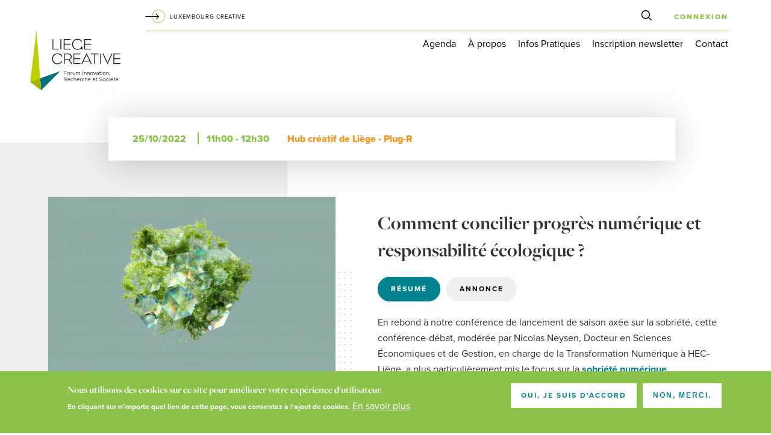

--- FILE ---
content_type: text/html; charset=UTF-8
request_url: https://www.liegecreative.be/evenements/comment-concilier-progres-numerique-et-responsabilite-ecologique
body_size: 53817
content:
<!DOCTYPE html>
<html  lang="fr" dir="ltr" prefix="og: https://ogp.me/ns#">
  <head>
    <meta charset="utf-8" />
<script async src="https://www.googletagmanager.com/gtag/js?id=G-5X0E8BD01D"></script>
<script>window.dataLayer = window.dataLayer || [];function gtag(){dataLayer.push(arguments)};gtag("js", new Date());gtag("set", "developer_id.dMDhkMT", true);gtag("config", "G-5X0E8BD01D", {"groups":"default","page_placeholder":"PLACEHOLDER_page_location","allow_ad_personalization_signals":false});gtag("config", "UA-152858846-1", {"groups":"default","anonymize_ip":true,"page_placeholder":"PLACEHOLDER_page_path","allow_ad_personalization_signals":false});</script>
<meta name="description" content="La transformation numérique est une priorité pour de nombreuses organisations qui doivent s’y adapter afin de rester compétitives. Cependant, ses impacts négatifs sur l’environnement sont fortement sous-estimés et peuvent réduire à néant les autres efforts de réduction d’empreinte carbone. De plus, le numérique peut devenir source d&#039;exclusion." />
<link rel="canonical" href="https://www.liegecreative.be/evenements/comment-concilier-progres-numerique-et-responsabilite-ecologique" />
<link rel="image_src" href="https://www.liegecreative.be/sites/default/files/styles/max_width_850/public/events/Photo%20by%20DeepMind%20on%20Unsplash.jpg?itok=5gT8pvq3" />
<meta property="og:url" content="https://www.liegecreative.be/evenements/comment-concilier-progres-numerique-et-responsabilite-ecologique" />
<meta property="og:title" content="Comment concilier progrès numérique et responsabilité écologique ? | LIEGE CREATIVE" />
<meta property="og:description" content="La transformation numérique est une priorité pour de nombreuses organisations qui doivent s’y adapter afin de rester compétitives. Cependant, ses impacts négatifs sur l’environnement sont fortement sous-estimés et peuvent réduire à néant les autres efforts de réduction d’empreinte carbone. De plus, le numérique peut devenir source d&#039;exclusion." />
<meta property="og:image" content="https://www.liegecreative.be/sites/default/files/styles/max_width_850/public/events/Photo%20by%20DeepMind%20on%20Unsplash.jpg?itok=5gT8pvq3" />
<meta property="og:image:width" content="850" />
<meta property="og:image:height" content="478" />
<meta name="Generator" content="Drupal 10 (https://www.drupal.org)" />
<meta name="MobileOptimized" content="width" />
<meta name="HandheldFriendly" content="true" />
<meta name="viewport" content="width=device-width, initial-scale=1.0" />
<style>div#sliding-popup, div#sliding-popup .eu-cookie-withdraw-banner, .eu-cookie-withdraw-tab {background: #8bc34a} div#sliding-popup.eu-cookie-withdraw-wrapper { background: transparent; } #sliding-popup h1, #sliding-popup h2, #sliding-popup h3, #sliding-popup p, #sliding-popup label, #sliding-popup div, .eu-cookie-compliance-more-button, .eu-cookie-compliance-secondary-button, .eu-cookie-withdraw-tab { color: #ffffff;} .eu-cookie-withdraw-tab { border-color: #ffffff;}</style>
<link rel="icon" href="/core/misc/favicon.ico" type="image/vnd.microsoft.icon" />

    <title>Comment concilier progrès numérique et responsabilité écologique ? | LIEGE CREATIVE</title>
    	<meta name="msapplication-square70x70logo" content="/themes/custom/gbltoolbox/img/favicon/windows-tile-70x70.png">
	<meta name="msapplication-square150x150logo" content="/themes/custom/gbltoolbox/img/favicon/windows-tile-150x150.png">
	<meta name="msapplication-square310x310logo" content="/themes/custom/gbltoolbox/img/favicon/windows-tile-310x310.png">
	<meta name="msapplication-TileImage" content="/themes/custom/gbltoolbox/img/favicon/windows-tile-144x144.png">
	<meta name="msapplication-TileColor" content="#5AAD62">
	<link rel="apple-touch-icon-precomposed" sizes="152x152" href="/themes/custom/gbltoolbox/img/favicon/apple-touch-icon-152x152-precomposed.png">
	<link rel="apple-touch-icon-precomposed" sizes="120x120" href="/themes/custom/gbltoolbox/img/favicon/apple-touch-icon-120x120-precomposed.png">
	<link rel="apple-touch-icon-precomposed" sizes="76x76" href="/themes/custom/gbltoolbox/img/favicon/apple-touch-icon-76x76-precomposed.png">
	<link rel="apple-touch-icon-precomposed" sizes="60x60" href="/themes/custom/gbltoolbox/img/favicon/apple-touch-icon-60x60-precomposed.png">
	<link rel="apple-touch-icon-precomposed" sizes="144x144" href="/themes/custom/gbltoolbox/img/favicon/apple-touch-icon-144x144-precomposed.png">
	<link rel="apple-touch-icon-precomposed" sizes="114x114" href="/themes/custom/gbltoolbox/img/favicon/apple-touch-icon-114x114-precomposed.png">
	<link rel="apple-touch-icon-precomposed" sizes="72x72" href="/themes/custom/gbltoolbox/img/favicon/apple-touch-icon-72x72-precomposed.png">
	<link rel="apple-touch-icon" sizes="57x57" href="/themes/custom/gbltoolbox/img/favicon/apple-touch-icon.png">
	<link rel="icon" sizes="228x228" href="/themes/custom/gbltoolbox/img/favicon/coast-icon-228x228.png">
	<link rel="shortcut icon" href="/themes/custom/gbltoolbox/img/favicon/favicon.ico">
	<link rel="icon" type="image/png" sizes="64x64" href="/themes/custom/gbltoolbox/img/favicon/favicon.png">
    <link rel="stylesheet" media="all" href="/sites/default/files/css/css_CAx4Qn9JC4gX4Rnas-yYFzx7LGml2pNsK_mRtrkWh9Q.css?delta=0&amp;language=fr&amp;theme=gbltoolbox&amp;include=eJxtjksSwiAQRC-E4UjUAB1EBybFgCY5vSkpd27683rTgUn1sJ4UJsxcoEoJ-utV4rVJg41tbMQLPWifoEorxPmEwXBB5JlxWdk4Uw2w_6CLWGlwN2sGR5eajM2CUVD7cpeWT6md2HXyapLnLsJedptYPPFN-8G5JqOHdpT5-5XxVvvVpUgcjA8TWlPz" />
<link rel="stylesheet" media="all" href="/sites/default/files/css/css_sIzpRXJfTpPtwU1VIMdzwc2m_NDiajV7yxK5RmxhxKY.css?delta=1&amp;language=fr&amp;theme=gbltoolbox&amp;include=eJxtjksSwiAQRC-E4UjUAB1EBybFgCY5vSkpd27683rTgUn1sJ4UJsxcoEoJ-utV4rVJg41tbMQLPWifoEorxPmEwXBB5JlxWdk4Uw2w_6CLWGlwN2sGR5eajM2CUVD7cpeWT6md2HXyapLnLsJedptYPPFN-8G5JqOHdpT5-5XxVvvVpUgcjA8TWlPz" />
<link rel="stylesheet" media="print" href="/sites/default/files/css/css_DO_vEONyJL7NyjBBcoNSPq3pQIDXkM5eZQbRx5NuJBc.css?delta=2&amp;language=fr&amp;theme=gbltoolbox&amp;include=eJxtjksSwiAQRC-E4UjUAB1EBybFgCY5vSkpd27683rTgUn1sJ4UJsxcoEoJ-utV4rVJg41tbMQLPWifoEorxPmEwXBB5JlxWdk4Uw2w_6CLWGlwN2sGR5eajM2CUVD7cpeWT6md2HXyapLnLsJedptYPPFN-8G5JqOHdpT5-5XxVvvVpUgcjA8TWlPz" />

    
    <link rel="stylesheet" href="https://use.typekit.net/wgo0aww.css">
  </head>
  <body class="browser-chrome node-2818 path-node page-node-type-event">
    <a href="#main-content" class="visually-hidden focusable skip-link">
      Aller au contenu principal
    </a>
    
      <div class="dialog-off-canvas-main-canvas" data-off-canvas-main-canvas>
    <div id="page-wrapper">
  <div id="page">
    <header id="header" class="header" role="banner" aria-label="Entête du site">
            <div class="branding">
           <div class="clearfix region region-header">
    <div id="block-system-branding-block" class="block block-system block-system-branding-block">
  
 
          <div class="site-name">
      <a href="/" rel="home">LIEGE CREATIVE</a>
    </div>
    </div>

  </div>

         <div class="burger-menu" id="trigger">
           <button class="menu-trigger">
              <span class="icon-bar"></span>
              <span class="icon-bar"></span>
              <span class="icon-bar"></span>
          </button>
         </div>
      </div>
      <div class="desktop-nav">
          <div class="region region-primary-menu">
    <div id="block-lux-block" class="block block-liegecreative block-lux-block">
  
 
      <div class="content">
            
      <a href="https://www.luxembourgcreative.be/" target="_blank" class="Lux-link">Luxembourg creative</a>
    </div>
  </div>
<nav role="navigation" aria-labelledby="block-system-menu-block-main-menu" id="block-system-menu-block-main" class="block block-menu navigation menu--main">
            
  <h2 class="visually-hidden" id="block-system-menu-block-main-menu">Navigation principale</h2>
  

        <div class="mp-level">


              <ul class="menu">
    
          
      <li class="menu-item">

                   <a href="/agenda" data-drupal-link-system-path="node/25">Agenda</a>
        
              </li>
          
      <li class="menu-item menu-item--expanded">

                   <span>À propos</span>
        
                                <ul class="menu">
    
          
      <li class="menu-item">

                   <a href="/qui-sommes-nous" data-drupal-link-system-path="node/1904">Qui sommes-nous ?</a>
        
              </li>
          
      <li class="menu-item">

                   <a href="/nos-services" data-drupal-link-system-path="node/2967">Nos services</a>
        
              </li>
          
      <li class="menu-item">

                   <a href="/les-partenaires" data-drupal-link-system-path="node/36">Nos partenaires</a>
        
              </li>
          
      <li class="menu-item">

                   <a href="https://wall.interface.ulg.ac.be/news/LIEGECREATIVE/LIEGE_CREATIVE_Rapport_activites_Saison14.pdf">Rapport d&#039;activités - Saison 14</a>
        
              </li>
        </ul>
  
              </li>
          
      <li class="menu-item menu-item--expanded">

                   <span>Infos Pratiques</span>
        
                                <ul class="menu">
    
          
      <li class="menu-item">

                   <a href="/devenir-partenaire" data-drupal-link-system-path="node/1909">Devenir partenaire</a>
        
              </li>
          
      <li class="menu-item">

                   <a href="/faq" data-drupal-link-system-path="node/1908">FAQ</a>
        
              </li>
          
      <li class="menu-item">

                   <a href="/inscription" data-drupal-link-system-path="node/1906">Inscription</a>
        
              </li>
        </ul>
  
              </li>
          
      <li class="menu-item">

                   <a href="https://liegecreative.us19.list-manage.com/subscribe?u=bc2d9166f1fada6436d5861d6&amp;id=77ef00c072" target="_blank">Inscription newsletter</a>
        
              </li>
          
      <li class="menu-item">

                   <a href="/contact" data-drupal-link-system-path="node/38">Contact</a>
        
              </li>
        </ul>
  

</div>

  </nav>
<div id="block-call-search-btn-block" class="block block-liegecreative block-call-search-btn-block">
  
 
      <div class="content">
            
      <button class="call-block-search" data-toggle="modal" data-target="#gbl-search-modal">Rechercher</button>

    </div>
  </div>
<div id="block-logged-in-block" class="block block-liegecreative-users block-logged-in-block">
  
 
      <div class="content">
            
      <a href="/user/login">connexion</a>
    </div>
  </div>

  </div>

      </div>

    </header>

              


          
    
    

          <section class="main-content">
                      <div class="region region-content">
    <div class="event-image-mobile block block-fieldblock block-fieldblocknode" id="block-fieldblock-node">
  
 
      <div class="content">
            
      
            <div class="field field--name-field-image field--type-image field--label-hidden field__item"><div  class="globule_background_image" style="background-image:url(http://liegecreative.be/sites/default/files/styles/large/public/events/Photo%20by%20DeepMind%20on%20Unsplash.jpg?itok=hW6v5AA3); min-height:10px;">
        <img src="http://liegecreative.be/sites/default/files/styles/large/public/events/Photo%20by%20DeepMind%20on%20Unsplash.jpg?itok=hW6v5AA3" alt="Sobriété numérique" title="" class="hidden" />
        
</div>
</div>
      
    </div>
  </div>
<div id="block-system-main-block" class="block block-system block-system-main-block">
  
 
      <div class="content">
            
      
<article class="remote-event node node--type-event node--view-mode-full-past-event clearfix">

  
    
  
  <div class="node__content clearfix">
    
<div  class="section-infos">
    
            <div class="field field--name-field-date field--type-daterange field--label-hidden field__item"><div class="event-range-item"><time datetime="2022-10-25T09:00:00Z">25/10/2022</time>
</div>
<div class="event-range-item">11h00 - 12h30</div>
</div>
      
            <div class="field field--name-field-hub field--type-entity-reference field--label-hidden field__item"><div class="color-liege"><a href="/hubs/hub-creatif-de-liege-plug-r" hreflang="fr">Hub créatif de Liège - Plug-R</a></div>
</div>
      
  </div>
<div  class="col-left">
    
            <div class="field field--name-field-image field--type-image field--label-hidden field__item"><div  class="globule_background_image" style="background-image:url(https://www.liegecreative.be/sites/default/files/styles/crop_vignette/public/events/Photo%20by%20DeepMind%20on%20Unsplash.jpg?itok=TlsWmoAc); min-height:10px;">
        <img src="https://www.liegecreative.be/sites/default/files/styles/crop_vignette/public/events/Photo%20by%20DeepMind%20on%20Unsplash.jpg?itok=TlsWmoAc" alt="Sobriété numérique" title="" class="hidden" />
        
</div>
</div>
      
  <div class="field field--name-field-speakers field--type-entity-reference-revisions field--label-above">
    <div class="field__label">Orateur(s)</div>
          <div class="field__items">
              <div class="field__item"><div><strong>Nicolas Neysen</strong> Docteur en Sciences Économiques et de Gestion, en charge de la Transformation Numérique (HEC-Liège)</div>
</div>
          <div class="field__item"><div><strong>Olivier Vergeynst</strong> Directeur (Institut Belge du Numérique Responsable)</div>
</div>
          <div class="field__item"><div><strong>Lisa Lombardi</strong> Experte Entrepreneuriat, PME et Numérique (Union Wallonne des Entreprises)</div>
</div>
              </div>
      </div>
<div class="field field--name-field-address"><p class="address">Rencontre-conférence en ligne</p></div>
  </div>
<div  class="col-right">
    <h1>Comment concilier progrès numérique et responsabilité écologique ?</h1>
<div class="event-tabs field-group-tabs-wrapper"><div data-horizontal-tabs class="horizontal-tabs clearfix">
  <ul data-horizontal-tabs-list class="horizontal-tabs-list visually-hidden"></ul>
  <div data-horizontal-tabs-panes><input class="horizontal-tabs-active-tab" type="hidden" />
<details class="event-digest js-form-wrapper form-wrapper" id="edit-group-resume" open="open">    <summary role="button" aria-controls="edit-group-resume" aria-expanded="true">Résumé</summary><div class="details-wrapper">
    
            <div class="clearfix text-formatted field field--name-field-report field--type-text-long field--label-hidden field__item"><p>En rebond à notre conférence de lancement de saison axée sur la sobriété, cette conférence-débat, modérée par Nicolas Neysen, Docteur en Sciences Économiques et de Gestion, en charge de la Transformation Numérique à HEC-Liège, a plus particulièrement mis le focus sur la <strong>sobriété numérique</strong>.</p>

<p>Alors que la transformation numérique est incontournable, ses impacts négatifs sur l’environnement peuvent réduire à néant les autres efforts de réduction d’empreinte carbone. Il est donc question de trouver les meilleures façons <strong>de faire converger compétitivité et réduction d'empreinte environnementale</strong>.</p>

<p><strong>[4:37]</strong> Lisa Lombardi, Experte Entrepreneuriat, PME et Numérique à l’Union Wallonne des Entreprises a démarré la rencontre en présentant brièvement l’UWE, ses objectifs en lien avec ceux poursuivis par la Wallonie, et le focus mis sur la durabilité et la soutenabilité dans l’accompagnement des changements en cours et à venir pour de nombreuses entreprises pour :</p>

<ul>
	<li>accélérer la transition énergétique, écologique, numérique, sociétale (santé, bien-être, éducation, formation, diversité, inclusion, égalité de genre...) ;</li>
	<li>s'inscrire dans une démarche de durabilité et de RSE afin de contribuer aux ODD et de générer des impacts positifs ;</li>
	<li>s’inscrire dans une économie plus circulaire, porteuse d’efficacité et d’opportunités ;</li>
	<li>s’inscrire dans une trajectoire qui allie bien-être, prospérité et durabilité, pour tous les acteurs, qu’ils soient publics ou privés.<br />
	&nbsp;</li>
</ul>

<p>Elle a également fourni un panorama des ressources mises à disposition pour les entreprises, en lien avec la thématique du jour (commission du numérique, commission spécifiquement dédiée à la RSE, cellule environnement, initiative SDG, fiches pratiques, <a href="https://www.agoria.be/fr/etude-digital4climate"><u>étude Digital4Climate</u></a>).</p>

<p><strong>[10:47]</strong> Olivier Vergeynst, Directeur de l’Institut Belge du Numérique Responsable (55 membres), a rappelé les <strong>impacts environnementaux</strong> (plus de GES que l’aviation civile !) et <strong>sociaux</strong> du numérique tout au long de son cycle de vie.</p>

<p>L’idée du Numérique Responsable (NR) est de transformer les 3P (People, Planet, Profit) en actions via les 4 axes suivants :</p>

<ul>
	<li>Green IT : réduire l'empreinte environnementale du numérique ;</li>
	<li>Human IT : vers un numérique éthique, accessible et inclusif ;</li>
	<li>IT for Green : utiliser le numérique pour réduire l'empreinte environnementale de l'humanité ;</li>
	<li>IT for Human : mettre l’informatique au service de l’Humain.<br />
	&nbsp;</li>
</ul>

<p>L’<strong>impact des équipements</strong> a ensuite été abordé. Dans l’infrastructure numérique mondiale, la source d’impact principale vient des équipements des utilisateurs, et non des équipements réseaux et centres de stockage de données ou serveurs. La fabrication / production est la cause principale des émissions de carbone, à cause de la quantité phénoménale de matières premières présentes dans les smartphones (exemple de l’iPhone 11) et de la nécessité d’extraire de grands volumes dans les mines pour obtenir de très petites quantités de cuivre ou autre métal utile.</p>

<p>L'<strong>impact des usages</strong>, quant à lui, est lié à l’évolution du trafic internet mondial et la quantité croissante de données, surtout liée aux vidéos. Il est important de parler également des impacts sociaux liés à l’accessibilité car on n’y pense pas dans nos usages au quotidien (exemple du daltonisme).</p>

<p>Olivier Vergeynst a expliqué les nombreuses raisons d’agir pour un NR au sein des organisations et que cela concernait, en interne, tous les métiers. Aussi les <strong>3 grandes thématiques pour agir</strong> sont l’équipement et le parc IT, les usages numériques (bonnes pratiques) et l’écoconception des services numériques (questionner les besoins, le design...). Pour finir son intervention il a donné des exemples de <a href="https://isit-be.org/fr/ressources"><u>ressources</u></a> proposées par l’ISIT : <a href="https://ecoresponsable.numerique.gouv.fr/publications/bonnes-pratiques/"><u>guides</u></a>, outils, formations, calculatrice <a href="https://myimpact.isit-europe.org/fr/"><u>My Impact</u></a> ... et renseigné l’outil <a href="https://www.printwhatyoulike.com/"><u>Printwhatyoulike.com</u></a>.</p>

<p>La table ronde qui a suivi les présentations, modérée par Nicolas Neysen, a abordé les points suivants :</p>

<ul>
	<li><strong>[25:14]</strong> Est-il possible de dresser un panorama du NR aujourd’hui en Wallonie ? Quelle part des entreprises est conscientisée ? Où en est-on par rapport à nos voisins ?</li>
</ul>

<p>Nous ne disposons pas de chiffres spécifiques et d’un bilan à proprement parlé pour la Wallonie mais au travers de ceux issus du baromètre des ODD, on peut noter un réel engouement des entreprises envers les ODD (58% prêtes en 2020, 73% en 2022). Outre une prise de conscience certaine, il y a du travail à faire au sein des organisations pour concrétiser l’intention. Nous sommes à la traîne, par rapport à la France, où beaucoup de PME se sont lancées dans le développement de services pour répondre aux défis des grandes entreprises, là où nous n’en sommes qu’au stade de la sensibilisation.</p>

<ul>
	<li><strong>[29:55] </strong>Se lancer dans une politique de NR n’est-elle pas en une contrainte supplémentaire alors qu’il est déjà compliqué de rester compétitif en période de crise ?</li>
</ul>

<p>L’étude menée par Agoria a confirmé que le retour sur investissement est positif à long terme et renforce la compétitivité des entreprises. Le NR ne demande pas nécessairement de grandes initiatives ni l’engagement de coûts élevés. Il s’agit juste d’intégrer des changements dans notre façon de faire et cela peut même engendrer des réductions de coûts. Le NR apporte toute une série de gains mais nous devons aussi et surtout réduire nos usages et aller vers plus de sobriété.</p>

<ul>
	<li><strong>[35:26]</strong> On parle beaucoup de greenwashing. Sur le plan du NR, comment peut-on faire la différence entre les actions qui ont un réel impact et celles qui relèvent de la communication ?</li>
</ul>

<p>Détecter le greenwashing est une question d’apprentissage. Il est important de regarder l’impact sur une chaine de valeur globale et pas juste sur une petite partie. Au-delà de l’engagement pour la planète, il faut souligner que la démarche du NR fait partie de l’image de l’entreprise et de son attractivité en matière d’engagement RSE.</p>

<ul>
	<li><strong>[39:54] </strong>Les équipements utilisateurs représentent la plus grande source d’impact. Est-ce que l’on considère l’usage domestique ET professionnel ? Fait-on une différence ?</li>
</ul>

<p>Les deux sont compris dans l’étude dont il a été fait mention dans l’introduction. On remarque que l’empreinte globale personnelle est plus élevée pour les employés que pour la moyenne de la population à cause du matériel utilisé dans les bureaux et vu l’usage numérique élevé.</p>

<ul>
	<li><strong>[41:30] </strong>Quels conseils peut-on donner à une entreprise qui souhaite se lancer dans le NR ? Y a-t-il des pièges à éviter ?</li>
</ul>

<p>Un des premiers conseils est d’avoir une feuille de route pour ne pas partir tous azimut. Il faut choisir ses chevaux de bataille et définir 3-4 priorités à mettre en œuvre dans l’année qui suit. Le choix de ces priorités, propres à chaque entreprise est très important afin d’éviter les fausses bonnes idées. Pour ce faire l’ISTI propose un outil gratuit qui permet de calculer les sources d’impact d’émission de carbone. L’échange d’expériences est également très important, comme se faire accompagner tout au long du processus.</p>

<p>Avant de rebondir sur les questions des participants, nos orateurs ont clôturé leurs échanges en soulignant l’importance des petits pas et l’utilité de toute démarche initiée.</p>

<p><strong>[47:03]</strong> Sur base des questions posées par les participants, nos orateurs ont abordé les sujets suivants : le rôle des politiques publiques pour inciter au changement (importance de la sensibilisation, de la formation et des compétences), la politique de prolongation de l’usage des équipements dans le temps et la compétitivité, le matériel reconditionné, la 5G (pour le public et le secteur industriel), la menace de l’effet rebond...</p>

<p>Pour conclure, retenons que pour avancer vers plus de NR, il est indispensable de questionner les usages dans leur ensemble (achat, durée de vie, recyclage, réduction de la quantité de données stockées... MAIS AUSSI accessibilité et inclusion pour tous).</p>

<p><o:p>Ressource supplémentaire : le 4<sup>ème</sup> <a href="https://www.digitallab.be/fr/publications/"><u>Cahier du Digital</u></a> du HEC Digital Lab.</o:p></p>

<p>Retrouvez ci-dessous le replay et les présentations de la rencontre :</p>

<p><iframe allow="accelerometer; autoplay; clipboard-write; encrypted-media; gyroscope; picture-in-picture" allowfullscreen="" frameborder="0" height="365" src="https://www.youtube.com/embed/tNfmtXn7mKo" title="YouTube video player" width="100%"></iframe></p>

<p><iframe allowfullscreen="" frameborder="0" height="485" marginheight="0" marginwidth="0" scrolling="no" src="//www.slideshare.net/slideshow/embed_code/key/6Ru8G5xrC7E6wB" style="border:1px solid #CCC; border-width:1px; margin-bottom:5px; max-width: 100%;" width="595"></iframe></p>

<div style="margin-bottom:5px"><strong><a href="//www.slideshare.net/liegecreative/comment-concilier-progrs-numrique-et-responsabilit-cologique" target="_blank" title="Comment concilier progrès numérique et responsabilité écologique ?">Comment concilier progrès numérique et responsabilité écologique ?</a> </strong> from <strong><a href="//www.slideshare.net/liegecreative" target="_blank">LIEGE CREATIVE</a></strong></div>
</div>
      </div>
</details>
<details class="event-description js-form-wrapper form-wrapper" id="edit-group-annonce">    <summary role="button" aria-controls="edit-group-annonce" aria-expanded="false">Annonce</summary><div class="details-wrapper">
    
            <div class="clearfix text-formatted field field--name-body field--type-text-with-summary field--label-hidden field__item"><p>La transformation numérique est une priorité pour de nombreuses organisations qui doivent s’y adapter afin de rester compétitives. Cependant, ses impacts négatifs sur l’environnement sont fortement sous-estimés et peuvent réduire à néant les autres efforts de réduction d’empreinte carbone. De plus, le numérique peut devenir source d'exclusion.</p>

<p>Comprendre, maîtriser et réduire les impacts environnementaux et sociaux des services numériques devient dès lors un élément essentiel de la <strong>stratégie RSE</strong> d’une entreprise. Mieux encore, adopter le <strong>Numérique Responsable</strong> permet des économies, peut apporter un avantage compétitif important et est un gage d'accessibilité et d'inclusivité pour mieux servir les citoyens comme les clients.</p>

<p>Alors concrètement, comment concilier ces deux transitions et faire en sorte que l’innovation numérique contribue de manière positive au développement durable ?</p>

<p>Convaincus que la révolution numérique et la transition écologique sont les deux grandes forces transformatrices du XXI<sup>e</sup> siècle, Olivier Vergeynst (Institut Belge du Numérique Responsable) et Lisa Lombardi (Union Wallonne des Entreprises) débattront lors de cette rencontre autour des meilleures façons <strong>de faire converger compétitivité et réduction d'empreinte environnementale</strong>.</p>

<p>En rebond à notre conférence de lancement axée sur la sobriété (dont la sobriété numérique), cette conférence-débat, modérée par&nbsp;Nicolas Neysen, résumera les enjeux, apportera des réponses pratiques et présentera les actions de base à mettre en œuvre dans son organisation, quelle que soit sa taille ou son domaine. Et pour être dans le vif du sujet, c’est en ligne que nous vous donnons rendez-vous !</p>

<hr />
<p><strong><font color="000000">Les rencontres-conférences en ligne sont gratuites pour les membres de la Communauté ULiège et pour les </font><a href="https://www.liegecreative.be/les-partenaires" rel=" noopener" target="_blank">partenaires de LIEGE CREATIVE</a><font color="000000">.</font></strong></p>

<p><strong><font color="000000">Pour les autres participants, le montant de 10€ est à verser sur le compte BE02 3401 5581 1340 au plus tard 48h avant la conférence avec, en communication : le nom du participant et la date de la conférence.</font></strong></p>

<p><strong><font color="000000">Le lien d’accès vous sera envoyé le matin de la conférence.</font><br />
<font color="000000">Plus d’infos : </font><a href="https://www.liegecreative.be/faq" rel=" noopener" target="_blank">consultez notre FAQ</a></strong></p>
</div>
      </div>
</details>
</div>
</div>
</div>
  </div>
  </div>
</article>

    </div>
  </div>

  </div>

              </section>
    
          <section class="sub-content">
          <div class="region region-subcontent">
    <div class="mailchimp-signup-subscribe-form-block block block-mailchimp-signup block-mailchimp-signup-subscribe-blockanonymous-mailchimp" data-drupal-selector="mailchimp-signup-subscribe-block-anonymous-mailchimp-form" id="block-mailchimp-signup-subscribe-block-anonymous-mailchimp">
  
 
      <div class="content">
              <h2>Inscrivez-vous à notre newsletter</h2>
            
      <form action="/evenements/comment-concilier-progres-numerique-et-responsabilite-ecologique" method="post" id="mailchimp-signup-subscribe-block-anonymous-mailchimp-form" accept-charset="UTF-8">
  <div class="mailchimp-signup-subscribe-description"></div>
  <div id="mailchimp-newsletter-77ef00c072-mergefields" class="mailchimp-newsletter-mergefields"><div class="js-form-item form-item js-form-type-email form-type-email js-form-item-mergevars-email form-item-mergevars-email">
      <label for="edit-mergevars-email" class="js-form-required form-required">Email Address</label>
        <input autocomplete="email" placeholder="Votre adresse email" data-drupal-selector="edit-mergevars-email" type="email" id="edit-mergevars-email" name="mergevars[EMAIL]" value="" size="25" maxlength="254" class="form-email required" required="required" aria-required="true" />

        </div></div><input autocomplete="off" data-drupal-selector="form-bwrhxyfev5dmfknyd3shcwh3p2uj3sba66j-ol-e4dk" type="hidden" name="form_build_id" value="form-bWRHxyFEv5DMfKnYd3sHCWH3P2uJ3Sba66J-OL_E4Dk" />
<input data-drupal-selector="edit-mailchimp-signup-subscribe-block-anonymous-mailchimp-form" type="hidden" name="form_id" value="mailchimp_signup_subscribe_block_anonymous_mailchimp_form" />

<div data-drupal-selector="edit-actions" class="form-actions js-form-wrapper form-wrapper container-wrapper" id="edit-actions"><input data-drupal-selector="edit-submit" type="submit" id="edit-submit" name="op" value="M&#039;inscrire" class="button js-form-submit form-submit" />
</div>

</form>

    </div>
  </div>
<div class="views-element-container block block-views block-views-blockevents-block-similar-events" id="block-views-block-events-block-similar-events">
  
 
      <div class="content">
            
      
<div class="container-wrapper views-element-container">
<div class="js-view-dom-id-b81391e7cb5ca33f602be4c86023b80e9596753a3a30ea286a3c59006f165885 view-container">
  
  
  

      <header>
      <h2>Vous pourriez aussi être intéressé par </h2>
    </header>
  
  
  

  <div class="view-row-container">
        <div class="item views-row">
<article class="node node--type-event node--view-mode-teaser clearfix">

  
    
  
  <div class="node__content clearfix">
    
<div class="header-event field-group-background-image container-wrapper" style="background-image: url(&#039;/sites/default/files/styles/crop_vignette/public/events/xiaoyong-chen-PJn5UvE2-jk-unsplash.jpg?itok=a_0b7kUC&#039;);"><a href="/evenements/vers-une-hydrologie-regenerative" class="field-group-link" hreflang="fr">
            <div class="field field--name-field-date field--type-daterange field--label-hidden field__item"><time datetime="2026-03-12T12:00:00Z"><span>12</span> <span>mar</span>  12h00 - 14h00</time>
</div>
      </a></div>
<span class="field field--name-title field--type-string field--label-above"><h2><a href="/evenements/vers-une-hydrologie-regenerative" hreflang="fr">Vers une hydrologie régénérative ?</a></h2>
</span>

      <div class="field field--name-field-speakers field--type-entity-reference-revisions field--label-hidden field__items">
              <div class="field__item"><div><strong>Aurore Degré</strong> Professeure Ordinaire (Gembloux Agro-Bio Tech, TERRA Research Centre, ULiège)</div>
</div>
              <div class="field__item"><div><strong>Christophe Nothomb</strong> Co-Fondateur (Hydrologie Régénérative)</div>
</div>
          </div>
  
<div  class="event-teaser-footer">
    <div class="read-more"><a href="/evenements/vers-une-hydrologie-regenerative" hreflang="fr">Plus d'infos</a></div>
<div class="registration-btn-wrapper"><a href="/user/login?destination=node/3067" class="btn registration-btn">S'inscrire</a></div>

  </div>
  </div>
</article>
</div>
    <div class="item views-row">
<article class="node node--type-event node--view-mode-teaser clearfix">

  
    
  
  <div class="node__content clearfix">
    
<div class="header-event field-group-background-image container-wrapper" style="background-image: url(&#039;/sites/default/files/styles/crop_vignette/public/events/20210820_111808.jpg?itok=Pl1PXlbu&#039;);"><a href="/evenements/flexibilite-et-stockage-des-cles-pour-la-transition-energetique-quel-avenir-pour-le" class="field-group-link" hreflang="fr">
            <div class="field field--name-field-date field--type-daterange field--label-hidden field__item"><time datetime="2026-03-27T12:00:00Z"><span>27</span> <span>mar</span>  12h00 - 14h00</time>
</div>
      </a></div>
<span class="field field--name-title field--type-string field--label-above"><h2><a href="/evenements/flexibilite-et-stockage-des-cles-pour-la-transition-energetique-quel-avenir-pour-le" hreflang="fr">Flexibilité et stockage : des clés pour la transition énergétique. Quel avenir pour le pompage-turbinage en Belgique ?</a></h2>
</span>

      <div class="field field--name-field-speakers field--type-entity-reference-revisions field--label-hidden field__items">
              <div class="field__item"><div><strong>Sébastien Erpicum</strong> Professeur Associé (Faculté des Sciences Appliquées, ArGEnCo, ULiège)</div>
</div>
              <div class="field__item"><div><strong>François Tamigneaux</strong> Project Manager (ICEDD - Institut de Conseil et d'Études en Développement Durable)</div>
</div>
              <div class="field__item"><div><strong>Guy Block</strong> Avocat Associé (Janson)</div>
</div>
          </div>
  
<div  class="event-teaser-footer">
    <div class="read-more"><a href="/evenements/flexibilite-et-stockage-des-cles-pour-la-transition-energetique-quel-avenir-pour-le" hreflang="fr">Plus d'infos</a></div>
<div class="registration-btn-wrapper"><a href="/user/login?destination=node/3063" class="btn registration-btn">S'inscrire</a></div>

  </div>
  </div>
</article>
</div>

  </div>
  
  


  


  
</div>


  </div>

    </div>
  </div>

  </div>

      </section>
    

    <footer>
        <div class="region region-footer-first">
    <nav role="navigation" aria-labelledby="block-system-menu-block-main-menu" id="block-system-menu-block-main" class="block block-menu navigation menu--main">
            
  <h2 class="visually-hidden" id="block-system-menu-block-main-menu">Navigation principale</h2>
  

        <div class="mp-level">


              <ul class="menu">
    
          
      <li class="menu-item">

                   <a href="/agenda" data-drupal-link-system-path="node/25">Agenda</a>
        
              </li>
          
      <li class="menu-item menu-item--expanded">

                   <span>À propos</span>
        
                                <ul class="menu">
    
          
      <li class="menu-item">

                   <a href="/qui-sommes-nous" data-drupal-link-system-path="node/1904">Qui sommes-nous ?</a>
        
              </li>
          
      <li class="menu-item">

                   <a href="/nos-services" data-drupal-link-system-path="node/2967">Nos services</a>
        
              </li>
          
      <li class="menu-item">

                   <a href="/les-partenaires" data-drupal-link-system-path="node/36">Nos partenaires</a>
        
              </li>
          
      <li class="menu-item">

                   <a href="https://wall.interface.ulg.ac.be/news/LIEGECREATIVE/LIEGE_CREATIVE_Rapport_activites_Saison14.pdf">Rapport d&#039;activités - Saison 14</a>
        
              </li>
        </ul>
  
              </li>
          
      <li class="menu-item menu-item--expanded">

                   <span>Infos Pratiques</span>
        
                                <ul class="menu">
    
          
      <li class="menu-item">

                   <a href="/devenir-partenaire" data-drupal-link-system-path="node/1909">Devenir partenaire</a>
        
              </li>
          
      <li class="menu-item">

                   <a href="/faq" data-drupal-link-system-path="node/1908">FAQ</a>
        
              </li>
          
      <li class="menu-item">

                   <a href="/inscription" data-drupal-link-system-path="node/1906">Inscription</a>
        
              </li>
        </ul>
  
              </li>
          
      <li class="menu-item">

                   <a href="https://liegecreative.us19.list-manage.com/subscribe?u=bc2d9166f1fada6436d5861d6&amp;id=77ef00c072" target="_blank">Inscription newsletter</a>
        
              </li>
          
      <li class="menu-item">

                   <a href="/contact" data-drupal-link-system-path="node/38">Contact</a>
        
              </li>
        </ul>
  

</div>

  </nav>
<div id="block-block-content-4411a529-1dc2-434c-ac10-d202052bfad1" class="block block-block-content block-block-content4411a529-1dc2-434c-ac10-d202052bfad1">
  
 
      <div class="content">
              <h2>Contactez-nous</h2>
            
      
            <div class="clearfix text-formatted field field--name-body field--type-text-with-summary field--label-hidden field__item"><p><strong>LIEGE CREATIVE</strong></p>

<p>T: <a href="phone:+32 4 349 85 03">+32 4 349 85 03</a><br />
E:<a href="mailto: info@liegecreative.be"> info@liegecreative.be</a></p>

<p>ULiège - RISE<br />
Espace Eurêka<br />
Avenue Pré-Aily 4<br />
B-4031 Liège</p>
</div>
      
    </div>
  </div>
<div class="context-groups context-groups-initiative_footer initiative_footer">
    <div class="views-element-container block block-views block-views-blockpartenaires-block-home-initiative" id="block-views-block-partenaires-block-home-initiative">
  
 
      <div class="content">
              <h2>Une initiative de</h2>
            
      
<div class="container-wrapper views-element-container">
<div class="js-view-dom-id-3b0376fb5849bbf2fb59b28d599a7f18299e8b4df8e05e71c42b3ad88d7b7bee view-main-container">
  <div class="view-container">
    
    
    

    
    
    

    <div class="view-row-container">
          <div class="views-row">
<article class="node node--type-partenaires node--view-mode-teaser clearfix">

  
    
  
  <div class="node__content clearfix">
    
            <div class="field field--name-field-image field--type-image field--label-hidden field__item"> 		<a href="https://www.uliege.be/" target="_blank">
			<img src="http://www.liegecreative.be/sites/default/files/styles/medium/public/partenaires/RISE%20%2B%20Baseline%20RVB.png?itok=6tXF_Nvg" alt="ULiège - RISE" title="ULiège - RISE">
		</a>
 
</div>
      
  </div>
</article>
</div>

    </div>
    
    

    
    

    
    
  </div>
</div>
</div>

    </div>
  </div>
<div class="views-element-container block block-views block-views-blockpartenaires-block-avec" id="block-views-block-partenaires-block-avec">
  
 
      <div class="content">
              <h2>Avec le soutien de</h2>
            
      
<div class="container-wrapper views-element-container">
<div class="js-view-dom-id-372bee7edb8f6174cf64ea90c1599a1a36e7e65853aeac21b1fa32af8c5e95c2 view-main-container">
  <div class="view-container">
    
    
    

    
    
    

    <div class="view-row-container">
          <div class="views-row">
<article class="node node--type-partenaires node--view-mode-teaser clearfix">

  
    
  
  <div class="node__content clearfix">
    
            <div class="field field--name-field-image field--type-image field--label-hidden field__item"> 		<a href="http://europe.wallonie.be/" target="_blank">
			<img src="http://www.liegecreative.be/sites/default/files/styles/medium/public/partenaires/logo_UE%2Bwallonie_FOOTER%20SITE.png?itok=RCaARO_J" alt="UE Wallonie" title="UE Wallonie">
		</a>
 
</div>
      
  </div>
</article>
</div>

    </div>
    
    

    
    

    
    
  </div>
</div>
</div>

    </div>
  </div>

</div>

  </div>

      
        <div class="region region-footer-third">
    <div id="block-block-content-0f8ef6b9-7856-4d95-9d0d-ffa8b39b1103" class="block block-block-content block-block-content0f8ef6b9-7856-4d95-9d0d-ffa8b39b1103">
  
 
      <div class="content">
            
      
            <div class="clearfix text-formatted field field--name-body field--type-text-with-summary field--label-hidden field__item"><p>© Liège Créative - <a href="/node/30">Vie privée</a> - <a href="/node/29">Cookies</a> - <a href="/node/28">Conditions générales</a><br />
<em>Pour l'environnement, merci d'éviter d'imprimer ces pages si ce n'est pas nécessaire</em></p>

<div class="gbl"><a class="made-in-gbl" href="http://www.globulebleu.com" rel="nofollow" target="_blank" title="View Globule Bleu's website">View Globule Bleu's website</a></div>
</div>
      
    </div>
  </div>

  </div>

    </footer>

  </div>
</div>
    <div class="region region-before-body-ending">
    <div id="block-search-modal-block" class="block block-liegecreative block-search-modal-block">
  
 
      <div class="content">
            
            
      <div class="modal fade" id="gbl-search-modal" tabindex="-1" role="dialog">
    <div role="document">
      <div class="modal-content">
        <button type="button" class="close" data-dismiss="modal" aria-label="Fermer"><span aria-hidden="true">&times;</span></button>
              <div>

              <h4 class="modal-title">Rechercher</h4>
            </div>
                    <div>
                        <form class="search-block-form" data-drupal-selector="search-block-form" action="/search/node" method="get" id="search-block-form" accept-charset="UTF-8">
  <div class="js-form-item form-item js-form-type-search form-type-search js-form-item-keys form-item-keys form-no-label">
      <label for="edit-keys" class="visually-hidden">Rechercher</label>
        <input title="Indiquer les termes à rechercher" data-drupal-selector="edit-keys" placeholder="Rechercher" type="search" id="edit-keys" name="keys" value="" size="15" maxlength="128" class="form-search" />

        </div>
<div data-drupal-selector="edit-actions" class="form-actions js-form-wrapper form-wrapper container-wrapper" id="edit-actions"><input data-drupal-selector="edit-submit" type="submit" id="edit-submit" value="Rechercher" class="button js-form-submit form-submit" />
</div>

</form>

<div class="view-container">
  
  
  

  
  
  


    <div class="view-row-container">
          <div class="views-row"><div class="views-field views-field-name"><span class="field-content"><a href="/search/node?keys=Li%C3%A8ge">#Liège</a></span></div></div>
    <div class="views-row"><div class="views-field views-field-name"><span class="field-content"><a href="/search/node?keys=Verviers">#Verviers</a></span></div></div>
    <div class="views-row"><div class="views-field views-field-name"><span class="field-content"><a href="/search/node?keys=Seraing">#Seraing</a></span></div></div>

    </div>
  
  

  
  

  
  
</div>

                      </div>
        </div>
    </div>
  </div>

    </div>
  </div>
<div data-drupal-messages-fallback class="hidden"></div>

  </div>


  </div>


          
      <div class="modal fade" id="uniq-modal-yt" tabindex="-1" role="dialog">
    <div role="document">
      <div class="modal-content">
        <button type="button" class="close" data-dismiss="modal" aria-label="Fermer"><span aria-hidden="true">&times;</span></button>
                        <div>
                        <iframe width="100%" height="100%" src="" donotallowfullscreen frameborder="0" allow="autoplay; encrypted-media; gyroscope; picture-in-picture" ></iframe>
                      </div>
        </div>
    </div>
  </div>



    <script type="application/json" data-drupal-selector="drupal-settings-json">{"path":{"baseUrl":"\/","pathPrefix":"","currentPath":"node\/2818","currentPathIsAdmin":false,"isFront":false,"currentLanguage":"fr"},"pluralDelimiter":"\u0003","suppressDeprecationErrors":true,"ajaxPageState":{"libraries":"[base64]","theme":"gbltoolbox","theme_token":null},"ajaxTrustedUrl":{"\/search\/node":true,"form_action_p_pvdeGsVG5zNF_XLGPTvYSKCf43t8qZYSwcfZl2uzM":true},"google_analytics":{"account":"G-5X0E8BD01D","trackOutbound":true,"trackMailto":true,"trackTel":true,"trackDownload":true,"trackDownloadExtensions":"7z|aac|arc|arj|asf|asx|avi|bin|csv|doc(x|m)?|dot(x|m)?|exe|flv|gif|gz|gzip|hqx|jar|jpe?g|js|mp(2|3|4|e?g)|mov(ie)?|msi|msp|pdf|phps|png|ppt(x|m)?|pot(x|m)?|pps(x|m)?|ppam|sld(x|m)?|thmx|qtm?|ra(m|r)?|sea|sit|tar|tgz|torrent|txt|wav|wma|wmv|wpd|xls(x|m|b)?|xlt(x|m)|xlam|xml|z|zip"},"eu_cookie_compliance":{"cookie_policy_version":"1.0.0","popup_enabled":true,"popup_agreed_enabled":false,"popup_hide_agreed":false,"popup_clicking_confirmation":false,"popup_scrolling_confirmation":false,"popup_html_info":"\u003Cdiv aria-labelledby=\u0022popup-text\u0022  class=\u0022eu-cookie-compliance-banner eu-cookie-compliance-banner-info eu-cookie-compliance-banner--opt-in\u0022\u003E\n  \u003Cdiv class=\u0022popup-content info eu-cookie-compliance-content\u0022\u003E\n        \u003Cdiv id=\u0022popup-text\u0022 class=\u0022eu-cookie-compliance-message\u0022 role=\u0022document\u0022\u003E\n      \u003Ch2\u003ENous utilisons des cookies sur ce site pour am\u00e9liorer votre exp\u00e9rience d\u0027utilisateur.\u003C\/h2\u003E\u003Cp\u003EEn cliquant sur n\u0027importe quel lien de cette page, vous consentez \u00e0 l\u0027ajout de cookies.\u003C\/p\u003E\n              \u003Cbutton type=\u0022button\u0022 class=\u0022find-more-button eu-cookie-compliance-more-button\u0022\u003EEn savoir plus\u003C\/button\u003E\n          \u003C\/div\u003E\n\n    \n    \u003Cdiv id=\u0022popup-buttons\u0022 class=\u0022eu-cookie-compliance-buttons\u0022\u003E\n            \u003Cbutton type=\u0022button\u0022 class=\u0022agree-button eu-cookie-compliance-secondary-button\u0022\u003EOui, je suis d\u0026#039;accord\u003C\/button\u003E\n              \u003Cbutton type=\u0022button\u0022 class=\u0022decline-button eu-cookie-compliance-default-button\u0022\u003ENon, merci.\u003C\/button\u003E\n          \u003C\/div\u003E\n  \u003C\/div\u003E\n\u003C\/div\u003E","use_mobile_message":false,"mobile_popup_html_info":"\u003Cdiv aria-labelledby=\u0022popup-text\u0022  class=\u0022eu-cookie-compliance-banner eu-cookie-compliance-banner-info eu-cookie-compliance-banner--opt-in\u0022\u003E\n  \u003Cdiv class=\u0022popup-content info eu-cookie-compliance-content\u0022\u003E\n        \u003Cdiv id=\u0022popup-text\u0022 class=\u0022eu-cookie-compliance-message\u0022 role=\u0022document\u0022\u003E\n      \n              \u003Cbutton type=\u0022button\u0022 class=\u0022find-more-button eu-cookie-compliance-more-button\u0022\u003EEn savoir plus\u003C\/button\u003E\n          \u003C\/div\u003E\n\n    \n    \u003Cdiv id=\u0022popup-buttons\u0022 class=\u0022eu-cookie-compliance-buttons\u0022\u003E\n            \u003Cbutton type=\u0022button\u0022 class=\u0022agree-button eu-cookie-compliance-secondary-button\u0022\u003EOui, je suis d\u0026#039;accord\u003C\/button\u003E\n              \u003Cbutton type=\u0022button\u0022 class=\u0022decline-button eu-cookie-compliance-default-button\u0022\u003ENon, merci.\u003C\/button\u003E\n          \u003C\/div\u003E\n  \u003C\/div\u003E\n\u003C\/div\u003E","mobile_breakpoint":768,"popup_html_agreed":false,"popup_use_bare_css":false,"popup_height":"auto","popup_width":"100%","popup_delay":1000,"popup_link":"\/notice-cookies","popup_link_new_window":true,"popup_position":false,"fixed_top_position":true,"popup_language":"fr","store_consent":false,"better_support_for_screen_readers":false,"cookie_name":"","reload_page":false,"domain":"","domain_all_sites":false,"popup_eu_only":false,"popup_eu_only_js":false,"cookie_lifetime":100,"cookie_session":0,"set_cookie_session_zero_on_disagree":0,"disagree_do_not_show_popup":false,"method":"opt_in","automatic_cookies_removal":true,"allowed_cookies":"","withdraw_markup":"\u003Cbutton type=\u0022button\u0022 class=\u0022eu-cookie-withdraw-tab\u0022\u003EParam\u00e8tres de confidentialit\u00e9\u003C\/button\u003E\n\u003Cdiv aria-labelledby=\u0022popup-text\u0022 class=\u0022eu-cookie-withdraw-banner\u0022\u003E\n  \u003Cdiv class=\u0022popup-content info eu-cookie-compliance-content\u0022\u003E\n    \u003Cdiv id=\u0022popup-text\u0022 class=\u0022eu-cookie-compliance-message\u0022 role=\u0022document\u0022\u003E\n      \u003Ch2\u003ENous utilisons des cookies sur ce site pour am\u00e9liorer votre exp\u00e9rience d\u0027utilisateur.\u003C\/h2\u003E\u003Cp\u003EVous avez consenti \u00e0 l\u0027ajout de cookies.\u003C\/p\u003E\n    \u003C\/div\u003E\n    \u003Cdiv id=\u0022popup-buttons\u0022 class=\u0022eu-cookie-compliance-buttons\u0022\u003E\n      \u003Cbutton type=\u0022button\u0022 class=\u0022eu-cookie-withdraw-button \u0022\u003ERetirer le consentement\u003C\/button\u003E\n    \u003C\/div\u003E\n  \u003C\/div\u003E\n\u003C\/div\u003E","withdraw_enabled":false,"reload_options":0,"reload_routes_list":"","withdraw_button_on_info_popup":false,"cookie_categories":[],"cookie_categories_details":[],"enable_save_preferences_button":true,"cookie_value_disagreed":"0","cookie_value_agreed_show_thank_you":"1","cookie_value_agreed":"2","containing_element":"body","settings_tab_enabled":false,"olivero_primary_button_classes":"","olivero_secondary_button_classes":"","close_button_action":"close_banner","open_by_default":true,"modules_allow_popup":true,"hide_the_banner":false,"geoip_match":true,"unverified_scripts":[]},"views":{"ajax_path":"\/views\/ajax","ajaxViews":{"views_dom_id:b81391e7cb5ca33f602be4c86023b80e9596753a3a30ea286a3c59006f165885":{"view_name":"events","view_display_id":"block_similar_events","view_args":"6681+7093+3283\/2818","view_path":"\/node\/2818","view_base_path":null,"view_dom_id":"b81391e7cb5ca33f602be4c86023b80e9596753a3a30ea286a3c59006f165885","pager_element":0}}},"field_group":{"html_element":{"mode":"full_past_event","context":"view","settings":{"classes":"section-infos","id":"","element":"div","show_label":false,"label_element":"h3","attributes":"","effect":"none","speed":"fast"}},"background_image":{"mode":"teaser","context":"view","settings":{"classes":"header-event","id":"","image":"field_image","image_style":"crop_vignette","hide_if_missing":false}},"link":{"mode":"teaser","context":"view","settings":{"classes":"","id":"","target":"entity","custom_uri":"","target_attribute":"default"}},"tabs":{"mode":"full_past_event","context":"view","settings":{"classes":"event-tabs","id":"","direction":"horizontal"}},"tab":{"mode":"full_past_event","context":"view","settings":{"classes":"event-digest","id":"","formatter":"open","description":""}}},"widthBreakpoint":640,"user":{"uid":0,"permissionsHash":"d5a43462f20d48b3dbd3e957bbf6c258a9151034ea979a3d85a7a50d2890881f"}}</script>
<script src="/core/assets/vendor/jquery/jquery.min.js?v=3.7.1"></script>
<script src="/core/assets/vendor/once/once.min.js?v=1.0.1"></script>
<script src="/sites/default/files/languages/fr_6pfCE9dBvGlNyaQdrBID4-cnBThShwIdx4XQQWgaSNk.js?t8jst9"></script>
<script src="/core/misc/drupalSettingsLoader.js?v=10.6.1"></script>
<script src="/core/misc/drupal.js?v=10.6.1"></script>
<script src="/core/misc/drupal.init.js?v=10.6.1"></script>
<script src="/modules/contrib/field_group/formatters/tabs/horizontal-tabs.js?t8jst9"></script>
<script src="/core/assets/vendor/tabbable/index.umd.min.js?v=6.3.0"></script>
<script src="/modules/contrib/eu_cookie_compliance/js/eu_cookie_compliance.min.js?t8jst9"></script>
<script src="/core/misc/debounce.js?v=10.6.1"></script>
<script src="/core/misc/form.js?v=10.6.1"></script>
<script src="/core/misc/details-summarized-content.js?v=10.6.1"></script>
<script src="/core/misc/details-aria.js?v=10.6.1"></script>
<script src="/core/misc/details.js?v=10.6.1"></script>
<script src="/themes/custom/gbltoolbox/js/vendor/modernizr-custom.js?v=10.6.1"></script>
<script src="/themes/custom/gbltoolbox/js/vendor/jquery.matchHeight-min.js?v=10.6.1"></script>
<script src="/themes/custom/gbltoolbox/js/global.js?v=10.6.1"></script>
<script src="/themes/custom/gbltoolbox/js/main.js?v=10.6.1"></script>
<script src="/themes/custom/gbltoolbox/js/bootstrap/transition.js?t8jst9"></script>
<script src="/themes/custom/gbltoolbox/js/bootstrap/modal.js?t8jst9"></script>
<script src="/themes/custom/gbltoolbox/js/bootstrap/tooltip.js?t8jst9"></script>
<script src="/modules/contrib/google_analytics/js/google_analytics.js?v=10.6.1"></script>
<script src="/core/misc/jquery.form.js?v=4.3.0"></script>
<script src="/core/misc/progress.js?v=10.6.1"></script>
<script src="/core/assets/vendor/loadjs/loadjs.min.js?v=4.3.0"></script>
<script src="/core/misc/announce.js?v=10.6.1"></script>
<script src="/core/misc/message.js?v=10.6.1"></script>
<script src="/core/misc/ajax.js?v=10.6.1"></script>
<script src="/themes/contrib/stable/js/ajax.js?v=10.6.1"></script>
<script src="/core/modules/views/js/base.js?v=10.6.1"></script>
<script src="/core/modules/views/js/ajax_view.js?v=10.6.1"></script>

  </body>
</html>


--- FILE ---
content_type: text/css
request_url: https://www.liegecreative.be/sites/default/files/css/css_sIzpRXJfTpPtwU1VIMdzwc2m_NDiajV7yxK5RmxhxKY.css?delta=1&language=fr&theme=gbltoolbox&include=eJxtjksSwiAQRC-E4UjUAB1EBybFgCY5vSkpd27683rTgUn1sJ4UJsxcoEoJ-utV4rVJg41tbMQLPWifoEorxPmEwXBB5JlxWdk4Uw2w_6CLWGlwN2sGR5eajM2CUVD7cpeWT6md2HXyapLnLsJedptYPPFN-8G5JqOHdpT5-5XxVvvVpUgcjA8TWlPz
body_size: 34190
content:
/* @license MIT https://github.com/necolas/normalize.css/blob/3.0.3/LICENSE.md */
html{font-family:sans-serif;-ms-text-size-adjust:100%;-webkit-text-size-adjust:100%;}body{margin:0;}article,aside,details,figcaption,figure,footer,header,hgroup,main,menu,nav,section,summary{display:block;}audio,canvas,progress,video{display:inline-block;vertical-align:baseline;}audio:not([controls]){display:none;height:0;}[hidden],template{display:none;}a{background-color:transparent;}a:active,a:hover{outline:0;}abbr[title]{border-bottom:1px dotted;}b,strong{font-weight:bold;}dfn{font-style:italic;}h1{font-size:2em;margin:0.67em 0;}mark{background:#ff0;color:#000;}small{font-size:80%;}sub,sup{font-size:75%;line-height:0;position:relative;vertical-align:baseline;}sup{top:-0.5em;}sub{bottom:-0.25em;}img{border:0;}svg:not(:root){overflow:hidden;}figure{margin:1em 40px;}hr{box-sizing:content-box;height:0;}pre{overflow:auto;}code,kbd,pre,samp{font-family:monospace,monospace;font-size:1em;}button,input,optgroup,select,textarea{color:inherit;font:inherit;margin:0;}button{overflow:visible;}button,select{text-transform:none;}button,html input[type="button"],input[type="reset"],input[type="submit"]{-webkit-appearance:button;cursor:pointer;}button[disabled],html input[disabled]{cursor:default;}button::-moz-focus-inner,input::-moz-focus-inner{border:0;padding:0;}input{line-height:normal;}input[type="checkbox"],input[type="radio"]{box-sizing:border-box;padding:0;}input[type="number"]::-webkit-inner-spin-button,input[type="number"]::-webkit-outer-spin-button{height:auto;}input[type="search"]{-webkit-appearance:textfield;box-sizing:content-box;}input[type="search"]::-webkit-search-cancel-button,input[type="search"]::-webkit-search-decoration{-webkit-appearance:none;}fieldset{border:1px solid #c0c0c0;margin:0 2px;padding:0.35em 0.625em 0.75em;}legend{border:0;padding:0;}textarea{overflow:auto;}optgroup{font-weight:bold;}table{border-collapse:collapse;border-spacing:0;}td,th{padding:0;}
@media (min--moz-device-pixel-ratio:0){summary{display:list-item;}}
/* @license GPL-2.0-or-later https://www.drupal.org/licensing/faq */
.clearfix,.container,.container-fluid,.row,.modal-footer{*zoom:1}.clearfix:before,.clearfix:after,.container:before,.container:after,.container-fluid:before,.container-fluid:after,.row:before,.row:after,.modal-footer:before,.modal-footer:after{content:" ";display:table}.clearfix:after,.container:after,.container-fluid:after,.row:after,.modal-footer:after{clear:both}.clearfix:before,.clearfix:after,.container:before,.container:after,.container-fluid:before,.container-fluid:after,.row:before,.row:after,.modal-footer:before,.modal-footer:after{content:" ";display:table}.clearfix:after,.container:after,.container-fluid:after,.row:after,.modal-footer:after{clear:both}.center-block{display:block;margin-left:auto;margin-right:auto}.pull-right{float:right !important}.pull-left{float:left !important}.hide{display:none !important}.show{display:block !important}.invisible{visibility:hidden}.text-hide{font:0/0 a;color:transparent;text-shadow:none;background-color:transparent;border:0}.hidden{display:none !important;visibility:hidden !important}.affix{position:fixed}@-ms-viewport{width:device-width}.visible-xs,.visible-sm,.visible-md,.visible-lg{display:none !important}.visible-xs-block,.visible-xs-inline,.visible-xs-inline-block,.visible-sm-block,.visible-sm-inline,.visible-sm-inline-block,.visible-md-block,.visible-md-inline,.visible-md-inline-block,.visible-lg-block,.visible-lg-inline,.visible-lg-inline-block{display:none !important}@media (max-width:767px){.visible-xs{display:block !important}table.visible-xs{display:table}tr.visible-xs{display:table-row !important}th.visible-xs,td.visible-xs{display:table-cell !important}}@media (max-width:767px){.visible-xs-block{display:block !important}}@media (max-width:767px){.visible-xs-inline{display:inline !important}}@media (max-width:767px){.visible-xs-inline-block{display:inline-block !important}}@media (min-width:768px) and (max-width:991px){.visible-sm{display:block !important}table.visible-sm{display:table}tr.visible-sm{display:table-row !important}th.visible-sm,td.visible-sm{display:table-cell !important}}@media (min-width:768px) and (max-width:991px){.visible-sm-block{display:block !important}}@media (min-width:768px) and (max-width:991px){.visible-sm-inline{display:inline !important}}@media (min-width:768px) and (max-width:991px){.visible-sm-inline-block{display:inline-block !important}}@media (min-width:992px) and (max-width:1199px){.visible-md{display:block !important}table.visible-md{display:table}tr.visible-md{display:table-row !important}th.visible-md,td.visible-md{display:table-cell !important}}@media (min-width:992px) and (max-width:1199px){.visible-md-block{display:block !important}}@media (min-width:992px) and (max-width:1199px){.visible-md-inline{display:inline !important}}@media (min-width:992px) and (max-width:1199px){.visible-md-inline-block{display:inline-block !important}}@media (min-width:1200px){.visible-lg{display:block !important}table.visible-lg{display:table}tr.visible-lg{display:table-row !important}th.visible-lg,td.visible-lg{display:table-cell !important}}@media (min-width:1200px){.visible-lg-block{display:block !important}}@media (min-width:1200px){.visible-lg-inline{display:inline !important}}@media (min-width:1200px){.visible-lg-inline-block{display:inline-block !important}}@media (max-width:767px){.hidden-xs{display:none !important}}@media (min-width:768px) and (max-width:991px){.hidden-sm{display:none !important}}@media (min-width:992px) and (max-width:1199px){.hidden-md{display:none !important}}@media (min-width:1200px){.hidden-lg{display:none !important}}.visible-print{display:none !important}@media print{.visible-print{display:block !important}table.visible-print{display:table}tr.visible-print{display:table-row !important}th.visible-print,td.visible-print{display:table-cell !important}}.visible-print-block{display:none !important}@media print{.visible-print-block{display:block !important}}.visible-print-inline{display:none !important}@media print{.visible-print-inline{display:inline !important}}.visible-print-inline-block{display:none !important}@media print{.visible-print-inline-block{display:inline-block !important}}@media print{.hidden-print{display:none !important}}html{font-family:sans-serif;-ms-text-size-adjust:100%;-webkit-text-size-adjust:100%}body{margin:0}article,aside,details,figcaption,figure,footer,header,hgroup,main,menu,nav,section,summary{display:block}audio,canvas,progress,video{display:inline-block;vertical-align:baseline}audio:not([controls]){display:none;height:0}[hidden],template{display:none}a{background-color:transparent}a:active,a:hover{outline:0}abbr[title]{border-bottom:1px dotted}b,strong{font-weight:bold}dfn{font-style:italic}h1{font-size:2em;margin:.67em 0}mark{background:#ff0;color:#000}small{font-size:80%}sub,sup{font-size:75%;line-height:0;position:relative;vertical-align:baseline}sup{top:-0.5em}sub{bottom:-0.25em}img{border:0}svg:not(:root){overflow:hidden}figure{margin:1em 40px}hr{-moz-box-sizing:content-box;box-sizing:content-box;height:0}pre{overflow:auto}code,kbd,pre,samp{font-family:monospace,monospace;font-size:1em}button,input,optgroup,select,textarea{color:inherit;font:inherit;margin:0}button{overflow:visible}button,select{text-transform:none}button,html input[type="button"],input[type="reset"],input[type="submit"]{-webkit-appearance:button;cursor:pointer}button[disabled],html input[disabled]{cursor:default}button::-moz-focus-inner,input::-moz-focus-inner{border:0;padding:0}input{line-height:normal}input[type="checkbox"],input[type="radio"]{box-sizing:border-box;padding:0}input[type="number"]::-webkit-inner-spin-button,input[type="number"]::-webkit-outer-spin-button{height:auto}input[type="search"]{-webkit-appearance:textfield;-moz-box-sizing:content-box;-webkit-box-sizing:content-box;box-sizing:content-box}input[type="search"]::-webkit-search-cancel-button,input[type="search"]::-webkit-search-decoration{-webkit-appearance:none}fieldset{border:1px solid #c0c0c0;margin:0 2px;padding:.35em .625em .75em}legend{border:0;padding:0}textarea{overflow:auto}optgroup{font-weight:bold}table{border-collapse:collapse;border-spacing:0}td,th{padding:0}.container{margin-right:auto;margin-left:auto;padding-left:15px;padding-right:15px}@media (min-width:768px){.container{width:750px}}@media (min-width:992px){.container{width:970px}}@media (min-width:1200px){.container{width:1170px}}.container-fluid{margin-right:auto;margin-left:auto;padding-left:15px;padding-right:15px}.row{margin-left:-15px;margin-right:-15px}.col-xs-1,.col-sm-1,.col-md-1,.col-lg-1,.col-xs-2,.col-sm-2,.col-md-2,.col-lg-2,.col-xs-3,.col-sm-3,.col-md-3,.col-lg-3,.col-xs-4,.col-sm-4,.col-md-4,.col-lg-4,.col-xs-5,.col-sm-5,.col-md-5,.col-lg-5,.col-xs-6,.col-sm-6,.col-md-6,.col-lg-6,.col-xs-7,.col-sm-7,.col-md-7,.col-lg-7,.col-xs-8,.col-sm-8,.col-md-8,.col-lg-8,.col-xs-9,.col-sm-9,.col-md-9,.col-lg-9,.col-xs-10,.col-sm-10,.col-md-10,.col-lg-10,.col-xs-11,.col-sm-11,.col-md-11,.col-lg-11,.col-xs-12,.col-sm-12,.col-md-12,.col-lg-12{position:relative;min-height:1px;padding-left:15px;padding-right:15px}.col-xs-1,.col-xs-2,.col-xs-3,.col-xs-4,.col-xs-5,.col-xs-6,.col-xs-7,.col-xs-8,.col-xs-9,.col-xs-10,.col-xs-11,.col-xs-12{float:left}.col-xs-12{width:100%}.col-xs-11{width:91.66666667%}.col-xs-10{width:83.33333333%}.col-xs-9{width:75%}.col-xs-8{width:66.66666667%}.col-xs-7{width:58.33333333%}.col-xs-6{width:50%}.col-xs-5{width:41.66666667%}.col-xs-4{width:33.33333333%}.col-xs-3{width:25%}.col-xs-2{width:16.66666667%}.col-xs-1{width:8.33333333%}.col-xs-pull-12{right:100%}.col-xs-pull-11{right:91.66666667%}.col-xs-pull-10{right:83.33333333%}.col-xs-pull-9{right:75%}.col-xs-pull-8{right:66.66666667%}.col-xs-pull-7{right:58.33333333%}.col-xs-pull-6{right:50%}.col-xs-pull-5{right:41.66666667%}.col-xs-pull-4{right:33.33333333%}.col-xs-pull-3{right:25%}.col-xs-pull-2{right:16.66666667%}.col-xs-pull-1{right:8.33333333%}.col-xs-pull-0{right:auto}.col-xs-push-12{left:100%}.col-xs-push-11{left:91.66666667%}.col-xs-push-10{left:83.33333333%}.col-xs-push-9{left:75%}.col-xs-push-8{left:66.66666667%}.col-xs-push-7{left:58.33333333%}.col-xs-push-6{left:50%}.col-xs-push-5{left:41.66666667%}.col-xs-push-4{left:33.33333333%}.col-xs-push-3{left:25%}.col-xs-push-2{left:16.66666667%}.col-xs-push-1{left:8.33333333%}.col-xs-push-0{left:auto}.col-xs-offset-12{margin-left:100%}.col-xs-offset-11{margin-left:91.66666667%}.col-xs-offset-10{margin-left:83.33333333%}.col-xs-offset-9{margin-left:75%}.col-xs-offset-8{margin-left:66.66666667%}.col-xs-offset-7{margin-left:58.33333333%}.col-xs-offset-6{margin-left:50%}.col-xs-offset-5{margin-left:41.66666667%}.col-xs-offset-4{margin-left:33.33333333%}.col-xs-offset-3{margin-left:25%}.col-xs-offset-2{margin-left:16.66666667%}.col-xs-offset-1{margin-left:8.33333333%}.col-xs-offset-0{margin-left:0%}@media (min-width:768px){.col-sm-1,.col-sm-2,.col-sm-3,.col-sm-4,.col-sm-5,.col-sm-6,.col-sm-7,.col-sm-8,.col-sm-9,.col-sm-10,.col-sm-11,.col-sm-12{float:left}.col-sm-12{width:100%}.col-sm-11{width:91.66666667%}.col-sm-10{width:83.33333333%}.col-sm-9{width:75%}.col-sm-8{width:66.66666667%}.col-sm-7{width:58.33333333%}.col-sm-6{width:50%}.col-sm-5{width:41.66666667%}.col-sm-4{width:33.33333333%}.col-sm-3{width:25%}.col-sm-2{width:16.66666667%}.col-sm-1{width:8.33333333%}.col-sm-pull-12{right:100%}.col-sm-pull-11{right:91.66666667%}.col-sm-pull-10{right:83.33333333%}.col-sm-pull-9{right:75%}.col-sm-pull-8{right:66.66666667%}.col-sm-pull-7{right:58.33333333%}.col-sm-pull-6{right:50%}.col-sm-pull-5{right:41.66666667%}.col-sm-pull-4{right:33.33333333%}.col-sm-pull-3{right:25%}.col-sm-pull-2{right:16.66666667%}.col-sm-pull-1{right:8.33333333%}.col-sm-pull-0{right:auto}.col-sm-push-12{left:100%}.col-sm-push-11{left:91.66666667%}.col-sm-push-10{left:83.33333333%}.col-sm-push-9{left:75%}.col-sm-push-8{left:66.66666667%}.col-sm-push-7{left:58.33333333%}.col-sm-push-6{left:50%}.col-sm-push-5{left:41.66666667%}.col-sm-push-4{left:33.33333333%}.col-sm-push-3{left:25%}.col-sm-push-2{left:16.66666667%}.col-sm-push-1{left:8.33333333%}.col-sm-push-0{left:auto}.col-sm-offset-12{margin-left:100%}.col-sm-offset-11{margin-left:91.66666667%}.col-sm-offset-10{margin-left:83.33333333%}.col-sm-offset-9{margin-left:75%}.col-sm-offset-8{margin-left:66.66666667%}.col-sm-offset-7{margin-left:58.33333333%}.col-sm-offset-6{margin-left:50%}.col-sm-offset-5{margin-left:41.66666667%}.col-sm-offset-4{margin-left:33.33333333%}.col-sm-offset-3{margin-left:25%}.col-sm-offset-2{margin-left:16.66666667%}.col-sm-offset-1{margin-left:8.33333333%}.col-sm-offset-0{margin-left:0%}}@media (min-width:992px){.col-md-1,.col-md-2,.col-md-3,.col-md-4,.col-md-5,.col-md-6,.col-md-7,.col-md-8,.col-md-9,.col-md-10,.col-md-11,.col-md-12{float:left}.col-md-12{width:100%}.col-md-11{width:91.66666667%}.col-md-10{width:83.33333333%}.col-md-9{width:75%}.col-md-8{width:66.66666667%}.col-md-7{width:58.33333333%}.col-md-6{width:50%}.col-md-5{width:41.66666667%}.col-md-4{width:33.33333333%}.col-md-3{width:25%}.col-md-2{width:16.66666667%}.col-md-1{width:8.33333333%}.col-md-pull-12{right:100%}.col-md-pull-11{right:91.66666667%}.col-md-pull-10{right:83.33333333%}.col-md-pull-9{right:75%}.col-md-pull-8{right:66.66666667%}.col-md-pull-7{right:58.33333333%}.col-md-pull-6{right:50%}.col-md-pull-5{right:41.66666667%}.col-md-pull-4{right:33.33333333%}.col-md-pull-3{right:25%}.col-md-pull-2{right:16.66666667%}.col-md-pull-1{right:8.33333333%}.col-md-pull-0{right:auto}.col-md-push-12{left:100%}.col-md-push-11{left:91.66666667%}.col-md-push-10{left:83.33333333%}.col-md-push-9{left:75%}.col-md-push-8{left:66.66666667%}.col-md-push-7{left:58.33333333%}.col-md-push-6{left:50%}.col-md-push-5{left:41.66666667%}.col-md-push-4{left:33.33333333%}.col-md-push-3{left:25%}.col-md-push-2{left:16.66666667%}.col-md-push-1{left:8.33333333%}.col-md-push-0{left:auto}.col-md-offset-12{margin-left:100%}.col-md-offset-11{margin-left:91.66666667%}.col-md-offset-10{margin-left:83.33333333%}.col-md-offset-9{margin-left:75%}.col-md-offset-8{margin-left:66.66666667%}.col-md-offset-7{margin-left:58.33333333%}.col-md-offset-6{margin-left:50%}.col-md-offset-5{margin-left:41.66666667%}.col-md-offset-4{margin-left:33.33333333%}.col-md-offset-3{margin-left:25%}.col-md-offset-2{margin-left:16.66666667%}.col-md-offset-1{margin-left:8.33333333%}.col-md-offset-0{margin-left:0%}}@media (min-width:1200px){.col-lg-1,.col-lg-2,.col-lg-3,.col-lg-4,.col-lg-5,.col-lg-6,.col-lg-7,.col-lg-8,.col-lg-9,.col-lg-10,.col-lg-11,.col-lg-12{float:left}.col-lg-12{width:100%}.col-lg-11{width:91.66666667%}.col-lg-10{width:83.33333333%}.col-lg-9{width:75%}.col-lg-8{width:66.66666667%}.col-lg-7{width:58.33333333%}.col-lg-6{width:50%}.col-lg-5{width:41.66666667%}.col-lg-4{width:33.33333333%}.col-lg-3{width:25%}.col-lg-2{width:16.66666667%}.col-lg-1{width:8.33333333%}.col-lg-pull-12{right:100%}.col-lg-pull-11{right:91.66666667%}.col-lg-pull-10{right:83.33333333%}.col-lg-pull-9{right:75%}.col-lg-pull-8{right:66.66666667%}.col-lg-pull-7{right:58.33333333%}.col-lg-pull-6{right:50%}.col-lg-pull-5{right:41.66666667%}.col-lg-pull-4{right:33.33333333%}.col-lg-pull-3{right:25%}.col-lg-pull-2{right:16.66666667%}.col-lg-pull-1{right:8.33333333%}.col-lg-pull-0{right:auto}.col-lg-push-12{left:100%}.col-lg-push-11{left:91.66666667%}.col-lg-push-10{left:83.33333333%}.col-lg-push-9{left:75%}.col-lg-push-8{left:66.66666667%}.col-lg-push-7{left:58.33333333%}.col-lg-push-6{left:50%}.col-lg-push-5{left:41.66666667%}.col-lg-push-4{left:33.33333333%}.col-lg-push-3{left:25%}.col-lg-push-2{left:16.66666667%}.col-lg-push-1{left:8.33333333%}.col-lg-push-0{left:auto}.col-lg-offset-12{margin-left:100%}.col-lg-offset-11{margin-left:91.66666667%}.col-lg-offset-10{margin-left:83.33333333%}.col-lg-offset-9{margin-left:75%}.col-lg-offset-8{margin-left:66.66666667%}.col-lg-offset-7{margin-left:58.33333333%}.col-lg-offset-6{margin-left:50%}.col-lg-offset-5{margin-left:41.66666667%}.col-lg-offset-4{margin-left:33.33333333%}.col-lg-offset-3{margin-left:25%}.col-lg-offset-2{margin-left:16.66666667%}.col-lg-offset-1{margin-left:8.33333333%}.col-lg-offset-0{margin-left:0%}}.fade{opacity:0;-webkit-transition:opacity .15s linear;-o-transition:opacity .15s linear;transition:opacity .15s linear;-webkit-transition:opacity 0.15s linear;transition:opacity 0.15s linear}.fade.in{opacity:1}.collapse{display:none;visibility:hidden}.collapse.in{display:block;visibility:visible}tr.collapse.in{display:table-row}tbody.collapse.in{display:table-row-group}.collapsing{position:relative;height:0;overflow:hidden;-webkit-transition:all .35s ease;-o-transition:all .35s ease;transition:all .35s ease;-webkit-transition:all 0.35s ease;transition:all 0.35s ease}.modal-open{overflow:hidden}.modal{display:none;overflow:hidden;position:fixed;top:0;right:0;bottom:0;left:0;z-index:1040;-webkit-overflow-scrolling:touch;outline:0}.modal.fade .modal-dialog{-o-transform:translate(0,-25%);-webkit-transform:translate(0,-25%);-moz-transform:translate(0,-25%);-ms-transform:translate(0,-25%);transform:translate(0,-25%);-moz-transition:-moz-transform 0.3s ease-out;-o-transition:-o-transform 0.3s ease-out;-webkit-transition:-webkit-transform 0.3s ease-out;transition:transform 0.3s ease-out}.modal.in .modal-dialog{-o-transform:translate(0,0);-webkit-transform:translate(0,0);-moz-transform:translate(0,0);-ms-transform:translate(0,0);transform:translate(0,0)}.modal-open .modal{overflow-x:hidden;overflow-y:auto}.modal-open .modal.fade.in{display:flex !important;align-items:center}.modal-open .modal#modal-field-field_en_pratique-2.fade.in{display:block !important}.modal-dialog{position:relative;width:auto;margin:10px}.modal-content{position:relative;background-color:#fff;border:1px solid #999;border:1px solid rgba(0,0,0,0.2);border-radius:6px;-webkit-box-shadow:0 3px 9px rgba(0,0,0,0.5);box-shadow:0 3px 9px rgba(0,0,0,0.5);-webkit-box-shadow:0 3px 9px rgba(0,0,0,0.5);-moz-box-shadow:0 3px 9px rgba(0,0,0,0.5);box-shadow:0 3px 9px rgba(0,0,0,0.5);background-clip:padding-box;outline:0}.modal-backdrop{position:fixed;top:0;right:0;bottom:0;left:0;background-color:#000}.modal-backdrop.fade{filter:alpha(opacity=0);opacity:0;filter:alpha(opacity= 0)}.modal-backdrop.in{filter:alpha(opacity=50);opacity:.5;filter:alpha(opacity= 50)}.modal-header{padding:15px;border-bottom:1px solid #e5e5e5;min-height:16.42857143px}.modal-header .close{margin-top:-2px}.modal-title{margin:0;line-height:1.42857143}.modal-body{position:relative;padding:15px}.modal-footer{padding:15px;text-align:right;border-top:1px solid #e5e5e5}.modal-footer .btn+.btn{margin-left:5px;margin-bottom:0}.modal-footer .btn-group .btn+.btn{margin-left:-1px}.modal-footer .btn-block+.btn-block{margin-left:0}.modal-scrollbar-measure{position:absolute;top:-9999px;width:50px;height:50px;overflow:scroll}@media (min-width:768px){.modal-dialog{width:600px;margin:30px auto}.modal-content{-webkit-box-shadow:0 5px 15px rgba(0,0,0,0.5);box-shadow:0 5px 15px rgba(0,0,0,0.5);-webkit-box-shadow:0 5px 15px rgba(0,0,0,0.5);-moz-box-shadow:0 5px 15px rgba(0,0,0,0.5);box-shadow:0 5px 15px rgba(0,0,0,0.5)}.modal-sm{width:300px}}@media (min-width:992px){.modal-lg{width:900px}}.tooltip{position:absolute;z-index:1070;display:block;visibility:visible;font-size:14px;line-height:1.4;filter:alpha(opacity=0);opacity:0;filter:alpha(opacity= 0)}.tooltip.in{filter:alpha(opacity=90);opacity:.9;filter:alpha(opacity= 90)}.tooltip.top{margin-top:-3px;padding:5px 0}.tooltip.right{margin-left:3px;padding:0 5px}.tooltip.bottom{margin-top:3px;padding:5px 0}.tooltip.left{margin-left:-3px;padding:0 5px}.tooltip-inner{max-width:200px;padding:3px 8px;color:#fff;text-align:center;text-decoration:none;background-color:#000;border-radius:4px}.tooltip-arrow{position:absolute;width:0;height:0;border-color:transparent;border-style:solid}.tooltip.top .tooltip-arrow{bottom:0;left:50%;margin-left:-5px;border-width:5px 5px 0;border-top-color:#000}.tooltip.top-left .tooltip-arrow{bottom:0;left:5px;border-width:5px 5px 0;border-top-color:#000}.tooltip.top-right .tooltip-arrow{bottom:0;right:5px;border-width:5px 5px 0;border-top-color:#000}.tooltip.right .tooltip-arrow{top:50%;left:0;margin-top:-5px;border-width:5px 5px 5px 0;border-right-color:#000}.tooltip.left .tooltip-arrow{top:50%;right:0;margin-top:-5px;border-width:5px 0 5px 5px;border-left-color:#000}.tooltip.bottom .tooltip-arrow{top:0;left:50%;margin-left:-5px;border-width:0 5px 5px;border-bottom-color:#000}.tooltip.bottom-left .tooltip-arrow{top:0;left:5px;border-width:0 5px 5px;border-bottom-color:#000}.tooltip.bottom-right .tooltip-arrow{top:0;right:5px;border-width:0 5px 5px;border-bottom-color:#000}.popover{position:absolute;top:0;left:0;z-index:1060;display:none;max-width:276px;padding:1px;font-size:16px;font-weight:normal;line-height:1.42857143;text-align:left;background-color:#fff;background-clip:padding-box;border:1px solid #ccc;border:1px solid rgba(0,0,0,0.2);border-radius:6px;-webkit-box-shadow:0 5px 10px rgba(0,0,0,0.2);box-shadow:0 5px 10px rgba(0,0,0,0.2);-webkit-box-shadow:0 5px 10px rgba(0,0,0,0.2);-moz-box-shadow:0 5px 10px rgba(0,0,0,0.2);box-shadow:0 5px 10px rgba(0,0,0,0.2);white-space:normal}.popover.top{margin-top:-10px}.popover.right{margin-left:10px}.popover.bottom{margin-top:10px}.popover.left{margin-left:-10px}.popover-title{margin:0;padding:8px 14px;font-size:16px;background-color:#f7f7f7;border-bottom:1px solid #ebebeb;border-radius:5px 5px 0 0}.popover-content{padding:9px 14px}.popover>.arrow,.popover>.arrow:after{position:absolute;display:block;width:0;height:0;border-color:transparent;border-style:solid}.popover>.arrow{border-width:11px}.popover>.arrow:after{border-width:10px;content:""}.popover.top>.arrow{left:50%;margin-left:-11px;border-bottom-width:0;border-top-color:#999;border-top-color:rgba(0,0,0,0.25);bottom:-11px}.popover.top>.arrow:after{content:" ";bottom:1px;margin-left:-10px;border-bottom-width:0;border-top-color:#fff}.popover.right>.arrow{top:50%;left:-11px;margin-top:-11px;border-left-width:0;border-right-color:#999;border-right-color:rgba(0,0,0,0.25)}.popover.right>.arrow:after{content:" ";left:1px;bottom:-10px;border-left-width:0;border-right-color:#fff}.popover.bottom>.arrow{left:50%;margin-left:-11px;border-top-width:0;border-bottom-color:#999;border-bottom-color:rgba(0,0,0,0.25);top:-11px}.popover.bottom>.arrow:after{content:" ";top:1px;margin-left:-10px;border-top-width:0;border-bottom-color:#fff}.popover.left>.arrow{top:50%;right:-11px;margin-top:-11px;border-right-width:0;border-left-color:#999;border-left-color:rgba(0,0,0,0.25)}.popover.left>.arrow:after{content:" ";right:1px;border-right-width:0;border-left-color:#fff;bottom:-10px}.space-invaders{padding-top:2.14285714em;padding-bottom:2.14285714em}@media (min-width:768px){.space-invaders{padding-top:2.14285714em;padding-bottom:2.14285714em}}@media (min-width:992px){.space-invaders{padding-top:4.28571429em;padding-bottom:4.28571429em}}@media (min-width:1200px){.space-invaders{padding-top:4.28571429em;padding-bottom:4.28571429em}}.made-by-globule{-o-transition:none;-webkit-transition:none;transition:none;float:right;display:block;font:0/0 a;color:transparent;text-shadow:none;background-color:transparent;border:0;background:transparent url(/themes/custom/gbltoolbox/img/made-by-globule-bleu.png) 0 0 no-repeat;width:48px;height:17px}.made-by-globule:hover{background-position:0 -17px}.after-image{position:relative}.after-image:after{content:"";display:block;width:21rem;height:21rem;background:transparent url(/themes/custom/gbltoolbox/img/content/texture.png) top left repeat;position:absolute;right:-3.5rem;bottom:-3.5rem;z-index:-1}.type-li ul{padding:0;margin:0}.type-li ul li{list-style:none;margin:0 0 2rem;padding:0 0 0 3rem;position:relative}.type-li ul li strong{color:#000000}.type-li ul li:last-child{margin:0}.type-li ul li:before{content:'';display:block;height:2px;width:20px;position:absolute;top:1rem;left:0;background-color:#8bc34a}.btn2{text-decoration:none;font-weight:800;color:#ffffff;display:block;position:relative;width:auto;padding:0 6rem 0 0;margin:0 2rem}@media (min-width:992px){.btn2{color:#8bc34a;margin:0;padding:0 3rem 0 0}}@media (min-width:1200px){.btn2{font-size:2rem}}.btn2:after{content:'';display:block;height:40px;width:40px;border-radius:50%;border:2px solid #ffffff;position:absolute;right:-1rem;top:-1rem}@media (min-width:992px){.btn2:after{background:transparent url(/themes/custom/gbltoolbox/img/content/arrow.svg);top:1.5rem;right:-3rem;height:4rem;width:4rem;color:transparent;background-repeat:no-repeat;position:relative;display:inline-block}}.btn2:before{font-family:'icomoon';font-size:21px;font-weight:400;display:block;position:relative;text-transform:lowercase;content:'a';color:#ffffff;text-align:center;font-size:1.2rem;position:absolute;top:.35rem;right:.75rem;z-index:1}@media (min-width:992px){.btn2:before{display:none}}a{color:#00838f;text-decoration:none;font-weight:800}.no-touchevents a:hover,.no-touchevents a:focus{color:#2a6496}::-moz-selection{background:#8bc34a;color:#ffffff;text-shadow:none}::selection{background:#8bc34a;color:#ffffff;text-shadow:none}*{box-sizing:border-box}html{font-size:62.5%;line-height:1.42857143;-webkit-tap-highlight-color:rgba(0,0,0,0);max-width:1600px;margin:0 auto}body{margin:0;font-family:proxima-nova,sans-serif;font-style:normal;font-weight:400;font-size:1.4rem;-webkit-font-smoothing:antialiased;color:#333;background-color:#fff}@media (min-width:992px){body{font-size:1.6rem}}p{margin:0 0 2rem}@media (min-width:992px){p{line-height:2.6rem;margin:0 0 3rem}}@media (min-width:992px){p a{line-height:initial}}strong,b{font-weight:700}strong{color:#00838f}h1,h2,h3,h4,h5,h6{font-weight:700}h1{font-family:freight-big-pro,serif;font-weight:800;font-style:normal}h2{font-family:freight-big-pro,serif;font-weight:800;font-style:normal;font-size:2.4rem;margin:0 0 3rem}@media (min-width:992px){h2{font-size:3rem;margin:0 0 4rem}}@media (min-width:1200px){h2{font-size:4rem}}@media (min-width:1200px){h3{font-size:2.8rem}}h4{margin:0 0 2rem}@media (min-width:992px){h4{margin:0 0 4rem}}h5{font-family:proxima-nova,sans-serif;font-weight:800;font-size:1rem;letter-spacing:4px;text-transform:uppercase;line-height:2rem;margin:2rem 0;color:#8bc34a}@media (min-width:768px){h5{font-size:1.2rem}}@media (min-width:992px){h5{margin:6rem 0 3rem}}button{background:transparent;display:inline-block;border:none;outline:none}button[title]{background-color:black}.embed-container{position:relative;padding-bottom:56.25%;height:0;overflow:hidden;max-width:100%;height:auto}.embed-container iframe,.embed-container object,.embed-container embed{position:absolute;top:0;left:0;width:100%;height:100%}@font-face{font-family:'icomoon';src:url(/themes/custom/gbltoolbox/fonts/icomoon.eot?5kiojs=);src:url(/themes/custom/gbltoolbox/fonts/icomoon.eot?5kiojs=#iefix) format('embedded-opentype'),url(/themes/custom/gbltoolbox/fonts/icomoon.ttf?5kiojs=) format('truetype'),url(/themes/custom/gbltoolbox/fonts/icomoon.woff?5kiojs=) format('woff'),url(/themes/custom/gbltoolbox/fonts/icomoon.svg?5kiojs=#icomoon) format('svg');font-weight:normal;font-style:normal}.owl-dots button.owl-dot{content:'';width:10px;height:10px;margin-top:10px;margin-right:10px;background-color:rgba(0,0,0,0.3);border-radius:50%;display:inline-block;position:relative;cursor:pointer}.owl-dots button.owl-dot:hover{background-color:#8bc34a}@media (min-width:992px){.owl-dots button.owl-dot{width:15px;height:15px;margin-top:20px;margin-right:20px}}.owl-dots button.owl-dot.active{background-color:#8bc34a}.owl-prev,.owl-next{color:transparent;position:relative}.owl-prev span,.owl-next span{display:none}.owl-prev:before,.owl-next:before{content:'';display:block;height:55px;width:55px;background-color:#ffffff;border-radius:50%;border:2px solid #8bc34a}@media (min-width:992px){.owl-prev:before,.owl-next:before{opacity:.3;-o-transition:all 250ms ease-in-out;-webkit-transition:all 250ms ease-in-out;transition:all 250ms ease-in-out}}.owl-prev:after,.owl-next:after{font-family:'icomoon';font-size:21px;font-weight:400;display:block;position:relative;text-transform:lowercase;content:'a';color:#000000;text-align:center;font-size:1.4rem;position:absolute;top:2rem;left:2.5rem}.owl-prev:hover:before,.owl-next:hover:before{opacity:1}.owl-prev{margin-right:2rem}.owl-prev:after{transform:rotate(180deg)}.color-verviers{color:#126e5b}.color-liege{color:#f4951f}.color-seraing{color:#005e92}.ico-facebook,.ico-linkedin,.ico-twitter,.ico-slideshare{color:transparent;position:relative;font-size:0;display:block;text-decoration:none}.ico-facebook:after,.ico-linkedin:after,.ico-twitter:after,.ico-slideshare:after{font-family:'icomoon';font-size:21px;font-weight:400;display:block;position:relative;text-transform:lowercase;color:#000000;text-align:center;font-size:1.5rem}@media (min-width:992px){.ico-facebook:after,.ico-linkedin:after,.ico-twitter:after,.ico-slideshare:after{font-size:1.4rem}}.ico-facebook:hover,.ico-linkedin:hover,.ico-twitter:hover,.ico-slideshare:hover{color:transparent;text-decoration:none}.ico-facebook:hover:after,.ico-linkedin:hover:after,.ico-twitter:hover:after,.ico-slideshare:hover:after{color:#8bc34a}.ico-facebook:after{content:'f'}.ico-linkedin:after{content:'i'}.ico-twitter:after{content:'t'}.ico-slideshare:after{content:'s'}.field--name-body a{text-decoration:none;color:#00838f;font-weight:bold}.field--name-body a:hover{color:#8bc34a}.field--name-body p img{width:auto}.address{margin:0 0 0 3rem;position:relative;display:block}.address:before{font-family:'icomoon';font-size:21px;font-weight:400;display:block;position:relative;text-transform:lowercase;content:'e';color:#8bc34a;position:absolute;top:-0.75rem;left:-3.2rem;font-weight:600}@media (min-width:992px){.address:before{top:-0.25rem}}.contextual{flex-shrink:0;flex:0 0 100%;flex-grow:1}.cke_editable.cke_editable_themed img{width:auto}.node--type-page- .text-formatted,.replaced-title{padding:0 2rem}@media (min-width:992px){.node--type-page- .text-formatted,.replaced-title{padding:0 10rem}}.node--type-page- .replaced-title{text-align:center}.node--type-event .text-formatted,.replaced-title{padding:0}.node--type-page- .field--label-hidden .globule_background_image{background:transparent !important}select{display:block;width:100%;height:30px;outline:none;border:0;border-bottom:2px solid #dadada}select:focus{border-bottom:2px solid #8bc34a}.media--type-youtube .field--name-field-media-oembed-video .youtube-play{background:#8bc34a;text-align:center;color:#ffffff;border:2px solid #8bc34a;font-size:1.2rem;padding:1rem 1.5rem;display:block;text-decoration:none;text-transform:uppercase;-webkit-transition:all .3s;-moz-transition:all .3s;transition:all .3s;font-weight:700;letter-spacing:2px;display:inline-block;margin:0;height:100px;width:100px;border-radius:50%;font:0/0 -webkit-pictograph}.media--type-youtube .field--name-field-media-oembed-video .youtube-play:hover{background-color:#f0f0f0;color:#8bc34a;border:2px solid #f0f0f0}@media (min-width:1200px){.media--type-youtube .field--name-field-media-oembed-video .youtube-play{padding:2rem 3rem}}.media--type-youtube .field--name-field-media-oembed-video .youtube-play:before{content:"";width:0;height:0;border-top:10px solid transparent;border-bottom:10px solid transparent;border-left:18px solid #ffffff;display:inline-block;margin-left:10px}.media--type-youtube .field--name-field-media-oembed-video .youtube-play:hover:before{border-left:18px solid #8bc34a}#page-wrapper{position:relative;z-index:1}@media (min-width:768px){.region-content article.node--type-page .node__content>.field--name-field-image,.region-content article.node--type-event.node--view-mode-full .node__content>.field--name-field-image,.region-content article.node--type-event.node--view-mode-full-past-event .node__content>.field--name-field-image{height:100%;padding:0 0 0 10.8088235%;position:relative;z-index:1}}@media (min-width:992px){.region-content article.node--type-page .node__content>.field--name-field-image,.region-content article.node--type-event.node--view-mode-full .node__content>.field--name-field-image,.region-content article.node--type-event.node--view-mode-full-past-event .node__content>.field--name-field-image{margin:0 5.555555% 0 0;padding:0 0 0 19%}}.region-content article.node--type-page .node__content>.field--name-field-image .globule_background_image,.region-content article.node--type-event.node--view-mode-full .node__content>.field--name-field-image .globule_background_image,.region-content article.node--type-event.node--view-mode-full-past-event .node__content>.field--name-field-image .globule_background_image{background-size:cover;height:200px;background-position:center center}@media (min-width:992px){.region-content article.node--type-page .node__content>.field--name-field-image .globule_background_image,.region-content article.node--type-event.node--view-mode-full .node__content>.field--name-field-image .globule_background_image,.region-content article.node--type-event.node--view-mode-full-past-event .node__content>.field--name-field-image .globule_background_image{height:250px}}@media (min-width:768px){body.add-group-fix-after article.node--type-page .group-fix:after{display:block;content:"";bottom:-20rem;height:20rem}}.node-36 article.node--type-page .group-fix:after{display:none}article.node--type-page .group-content{position:relative;margin-bottom:2rem}@media (min-width:768px){article.node--type-page .group-content{display:flex;background-color:transparent}}@media (min-width:1200px){article.node--type-page .group-content{margin:0rem 0 3rem}}@media (min-width:992px){article.node--type-page .group-content{margin:-3rem 0 5rem}}article.node--type-page .group-fix{padding:2rem;position:relative;background-color:#f0f0f0}@media (min-width:768px){article.node--type-page .group-fix{width:39.1470588%;padding:4rem 5.555555%;z-index:0;height:auto;position:relative}article.node--type-page .group-fix:after{display:block;content:"";background-color:#f0f0f0;position:absolute;bottom:-6rem;left:0;height:10rem;z-index:-1;width:100%}}@media (min-width:992px){article.node--type-page .group-fix{padding:6rem 5.555555% 3rem}}article.node--type-page .group-fix ul{padding:0;margin:0}article.node--type-page .group-fix ul li{list-style:none;margin:0 0 2rem;padding:0 0 0 3rem;position:relative}article.node--type-page .group-fix ul li strong{color:#000000}article.node--type-page .group-fix ul li:last-child{margin:0}article.node--type-page .group-fix ul li:before{content:'';display:block;height:2px;width:20px;position:absolute;top:1rem;left:0;background-color:#8bc34a}article.node--type-page .group-fix .field--name-title{display:block}article.node--type-page .group-fix .field--name-title h1{margin:0;text-align:center;font-size:3rem}@media (min-width:768px){article.node--type-page .group-fix .field--name-title h1{text-align:left}}@media (min-width:992px){article.node--type-page .group-fix .field--name-title h1{font-size:3.5rem}}@media (min-width:1200px){article.node--type-page .group-fix .field--name-title h1{font-size:4.5rem}}@media (min-width:768px){article.node--type-page .group-fix .field--name-body{margin:3rem 0 0}}@media (min-width:992px){article.node--type-page .group-fix .field--name-body{margin:6rem 0 0}}@media (min-width:768px){article.node--type-page .group-flex{width:60.9%;padding:4rem 5.555555% 0}}@media (min-width:992px){article.node--type-page .group-flex{padding:7rem 5.555555% 0;background-color:transparent}}article.node--type-page .group-flex p:last-child{margin:0}article.node--type-page .group-flex h2{background-color:#fff;margin:0;padding:0 0 3rem}@media (min-width:992px){article.node--type-page .group-flex h2{padding:2rem 0 4rem}}article.node--type-page .group-flex ul{padding:0;margin:0}article.node--type-page .group-flex ul li{list-style:none;margin:0 0 2rem;padding:0 0 0 3rem;position:relative}article.node--type-page .group-flex ul li strong{color:#000000}article.node--type-page .group-flex ul li:last-child{margin:0}article.node--type-page .group-flex ul li:before{content:'';display:block;height:2px;width:20px;position:absolute;top:1rem;left:0;background-color:#8bc34a}article.node--type-page .group-flex .menu-page-anchor{margin:2rem}@media (min-width:768px){article.node--type-page .group-flex .menu-page-anchor{margin:2rem 0 0 2rem}}article.node--type-page .group-flex>.field--name-field-flexible>.field__item{clear:both}article.node--type-page .group-flex>.field--name-field-flexible>.field__item:first-child{height:100% !important;display:block}@media (min-width:768px){article.node--type-page .group-flex>.field--name-field-flexible>.field__item:first-child{width:100%;position:relative}}article.node--type-page .group-flex>.field--name-field-flexible .paragraph--type--texte-simple{text-align:center}@media (min-width:768px){article.node--type-page .group-flex>.field--name-field-flexible .paragraph--type--texte-simple{text-align:left}}.block-system-main-block+.block-views-exposed-filter-blocks-block{position:relative}@media (min-width:768px){.block-system-main-block+.block-views-exposed-filter-blocks-block{width:54.8529412%;margin-left:45.1470588%;padding-right:5.555555%}}.no-header-picture:not(.page-404):not(.page-403):not(.path-frontpage) article.node--type-page .group-fix:before{display:none}.no-header-picture:not(.page-404):not(.page-403):not(.path-frontpage).page-node-type-page .region-content .group-content,.no-header-picture:not(.page-404):not(.page-403):not(.path-frontpage).page-node-type-event .region-content .group-content{position:relative}.no-header-picture:not(.page-404):not(.page-403):not(.path-frontpage).page-node-type-page .region-content .group-content:before,.no-header-picture:not(.page-404):not(.page-403):not(.path-frontpage).page-node-type-event .region-content .group-content:before{display:block;content:"";position:relative;z-index:0;min-height:10rem;height:100%;width:100%;background-repeat:no-repeat;background-position:center;background-image:url(/themes/custom/gbltoolbox/img/content/banner-header.png?_v=2022);background-size:cover}@media (min-width:768px){.no-header-picture:not(.page-404):not(.page-403):not(.path-frontpage).page-node-type-page .region-content .group-content,.no-header-picture:not(.page-404):not(.page-403):not(.path-frontpage).page-node-type-event .region-content .group-content{margin:3rem 0}.no-header-picture:not(.page-404):not(.page-403):not(.path-frontpage).page-node-type-page .region-content .group-content:before,.no-header-picture:not(.page-404):not(.page-403):not(.path-frontpage).page-node-type-event .region-content .group-content:before{background-size:contain;background-position:top left;position:absolute;margin-bottom:0;min-height:20rem;max-height:25rem;width:80%;top:-3rem;right:0;z-index:-1}}@media (min-width:992px){.no-header-picture:not(.page-404):not(.page-403):not(.path-frontpage).page-node-type-page .region-content .group-content,.no-header-picture:not(.page-404):not(.page-403):not(.path-frontpage).page-node-type-event .region-content .group-content{margin:9rem 0 5rem}.no-header-picture:not(.page-404):not(.page-403):not(.path-frontpage).page-node-type-page .region-content .group-content:before,.no-header-picture:not(.page-404):not(.page-403):not(.path-frontpage).page-node-type-event .region-content .group-content:before{min-height:30rem;max-height:35rem;top:-7rem;width:70%}}@media (min-width:1440px){.no-header-picture:not(.page-404):not(.page-403):not(.path-frontpage).page-node-type-page .region-content .group-content:before,.no-header-picture:not(.page-404):not(.page-403):not(.path-frontpage).page-node-type-event .region-content .group-content:before{top:-9rem}}@media (max-width:992px){body.path-frontpage .header,body.page-node-type-event .header{padding-bottom:2rem}}.header{display:flex;justify-content:space-between;*zoom:1;border-bottom:1px solid #ffffff}.header:before,.header:after{content:" ";display:table}.header:after{clear:both}.header:before,.header:after{content:" ";display:table}.header:after{clear:both}.header:before,.header:after{content:" ";display:table}.header:after{clear:both}.header:before,.header:after{content:" ";display:table}.header:after{clear:both}@media (max-width:1199px){.header .branding{display:flex;justify-content:space-between;width:100%;z-index:20;background-color:#ffffff}}@media (min-width:992px){.header .branding{margin:0;width:20%}}.header .branding .region-header .block-system-branding-block{margin:1rem 2rem 0}@media (min-width:992px){.header .branding .region-header .block-system-branding-block{position:absolute;margin:2.5rem 5rem 2.5rem 3.5rem}}@media (min-width:1200px){.header .branding .region-header .block-system-branding-block{margin:5rem}}.header .branding .region-header .block-system-branding-block .site-name a{display:block;width:80px;height:50px;font:0/0 a;color:transparent;text-shadow:none;background-color:transparent;border:0;white-space:nowrap;overflow:hidden;background:transparent url(/themes/custom/gbltoolbox/img/content/logo-mobile.svg) 0 0 no-repeat;-webkit-background-size:contain;-moz-background-size:contain;-o-background-size:contain;background-size:contain;padding:0;margin:1.5rem 0}@media (min-width:992px){.header .branding .region-header .block-system-branding-block .site-name a{display:block;width:150px;height:90px;font:0/0 a;color:transparent;text-shadow:none;background-color:transparent;border:0;white-space:nowrap;overflow:hidden;background:transparent url(/themes/custom/gbltoolbox/img/content/logo.svg) 0 0 no-repeat;-webkit-background-size:contain;-moz-background-size:contain;-o-background-size:contain;background-size:contain;padding:0;z-index:9999;position:relative;margin-top:0}}@media (min-width:1200px){.header .branding .region-header .block-system-branding-block .site-name a{display:block;width:170px;height:100px;font:0/0 a;color:transparent;text-shadow:none;background-color:transparent;border:0;white-space:nowrap;overflow:hidden;background:transparent url(/themes/custom/gbltoolbox/img/content/logo.svg) 0 0 no-repeat;-webkit-background-size:contain;-moz-background-size:contain;-o-background-size:contain;background-size:contain;padding:0;z-index:9999;position:relative}}.header .branding .burger-menu{display:block;position:relative;z-index:500;border-radius:0;margin:1rem 1rem 0 0;height:50px;width:50px;-o-transition:all 250ms ease-in-out;-webkit-transition:all 250ms ease-in-out;transition:all 250ms ease-in-out}.header .branding .burger-menu .menu-trigger{height:50px;width:40px;display:block;position:absolute;top:0;right:0;padding:0;margin:0}@media (min-width:992px){.header .branding .burger-menu{display:none}.header .branding .burger-menu:hover{background:#71a436}}.header .branding .burger-menu span{position:absolute;right:1rem;display:inline-block;vertical-align:middle;width:25px;height:2px;background:#8bc34a;-o-transition:all 250ms ease-in-out;-webkit-transition:all 250ms ease-in-out;transition:all 250ms ease-in-out;text-indent:-9999px;cursor:pointer}.header .branding .burger-menu span:before,.header .branding .burger-menu span:after{position:absolute;background:#8bc34a;content:"";width:25px;height:2px;left:0;-o-transition:all 250ms ease-in-out;-webkit-transition:all 250ms ease-in-out;transition:all 250ms ease-in-out}.header .branding .burger-menu span:before{top:-8px}.header .branding .burger-menu span:after{top:8px}.header .desktop-nav{display:none;position:absolute;top:-100vh;-o-transition:all 250ms ease-in-out;-webkit-transition:all 250ms ease-in-out;transition:all 250ms ease-in-out}@media (min-width:992px){.header .desktop-nav{padding:1.5rem 0 3rem;width:80%;margin-right:5.555555%;display:block;position:relative;top:0;z-index:10}}@media (min-width:1440px){.header .desktop-nav{padding:4rem 0 2rem}}.header .desktop-nav .region-primary-menu{display:block}@media (min-width:992px){.header .desktop-nav .region-primary-menu{display:flex;justify-content:flex-end;position:relative;flex-wrap:wrap}}@media (min-width:1440px){.header .desktop-nav .region-primary-menu{flex-wrap:nowrap}}@media (min-width:992px){.header .desktop-nav .block-lux-block{position:absolute;top:0rem;left:0;order:1;z-index:1}}.header .desktop-nav .block-lux-block a{text-decoration:none;color:#000000;font-family:proxima-nova,sans-serif;font-style:normal;text-transform:uppercase;letter-spacing:2px;font-size:1.2rem;font-weight:bold;position:relative;padding-left:4rem;letter-spacing:1px;font-size:.6em;font-weight:400}.header .desktop-nav .block-lux-block a:before{display:inline-block;content:'';background-color:transparent;border-radius:100%;border:1px solid #8bc34a;height:20px;width:20px;position:absolute;left:1rem;top:-0.6rem}.header .desktop-nav .block-lux-block a:after{font-family:'icomoon';font-size:21px;font-weight:400;display:block;position:relative;text-transform:lowercase;content:'b';color:#000000;text-align:center;font-size:1.4rem;position:absolute;left:-0.15rem;top:-0.5rem;transform:rotate(180deg)}@media (min-width:992px){.header .desktop-nav .block-menu{order:4;width:100%}}@media (min-width:1440px){.header .desktop-nav .block-menu{order:2}}.header .desktop-nav .block-menu ul.menu{margin:0;display:flex;z-index:10}@media (min-width:992px){.header .desktop-nav .block-menu ul.menu{flex-direction:row;justify-content:flex-end;margin-top:1rem;padding-top:1rem;border-top:1px solid #8bc34a}}@media (min-width:1440px){.header .desktop-nav .block-menu ul.menu{margin-right:3rem;margin-top:0;border-top:0;padding-top:0}}.header .desktop-nav .block-menu ul.menu li{padding:0;position:relative}.header .desktop-nav .block-menu ul.menu li.menu-item--expanded{list-style:none;position:relative}@media (min-width:992px){.header .desktop-nav .block-menu ul.menu li.menu-item--expanded{padding:0 0 1rem}}.header .desktop-nav .block-menu ul.menu li.menu-item--expanded:hover ul.menu{opacity:1;display:block}@media (min-width:992px){.header .desktop-nav .block-menu ul.menu li.menu-item--expanded ul.menu{margin:3rem 0 0;padding:2rem;display:block;position:absolute;width:25rem;background-color:#ffffff;left:3rem;top:0;border-top:2px solid #8bc34a;opacity:0;display:none;box-shadow:0 3px 6px rgba(0,0,0,0.08),0 3px 6px rgba(0,0,0,0.12);-o-transition:all 250ms ease-in-out;-webkit-transition:all 250ms ease-in-out;transition:all 250ms ease-in-out}}@media (min-width:992px){.header .desktop-nav .block-menu ul.menu li.menu-item--expanded ul.menu li{padding-bottom:2rem}.header .desktop-nav .block-menu ul.menu li.menu-item--expanded ul.menu li:last-child{padding-bottom:0}}.header .desktop-nav .block-menu ul.menu li.menu-item--expanded ul.menu li a{padding-left:0;font-weight:400}.header .desktop-nav .block-menu ul.menu li.menu-item--expanded ul.menu li a:hover{color:#8bc34a}.header .desktop-nav .block-menu ul.menu li.menu-item--active-trail span{font-weight:bold}.header .desktop-nav .block-menu ul.menu a,.header .desktop-nav .block-menu ul.menu span{font-family:proxima-nova,sans-serif;font-style:normal;text-decoration:none;font-size:1.6rem;color:#000000;-o-transition:all 250ms ease-in-out;-webkit-transition:all 250ms ease-in-out;transition:all 250ms ease-in-out;font-weight:400}@media (min-width:992px){.header .desktop-nav .block-menu ul.menu a,.header .desktop-nav .block-menu ul.menu span{padding:0 0 0 2rem}}.header .desktop-nav .block-menu ul.menu a.is-active,.header .desktop-nav .block-menu ul.menu span.is-active{font-weight:800}.header .desktop-nav .block-menu ul.menu a:hover{color:#8bc34a}.header .desktop-nav .block-call-search-btn-block{position:relative}@media (min-width:992px){.header .desktop-nav .block-call-search-btn-block{order:2}}@media (min-width:1440px){.header .desktop-nav .block-call-search-btn-block{order:3}.header .desktop-nav .block-call-search-btn-block:before{content:'';display:block;height:20px;width:1px;background-color:#8bc34a;position:absolute;top:0;left:0}}.header .desktop-nav .block-call-search-btn-block div.content{position:relative}@media (min-width:992px){.header .desktop-nav .block-call-search-btn-block div.content{margin:0 0 0 1.5rem}}@media (min-width:1440px){.header .desktop-nav .block-call-search-btn-block div.content{margin:0 0 0 3rem}}.header .desktop-nav .block-call-search-btn-block div.content button.call-block-search{position:relative;z-index:1000;font-family:proxima-nova,sans-serif;font-weight:800;font-size:1rem;letter-spacing:4px;text-transform:uppercase;line-height:2rem;font-weight:400;padding:0;color:#000000}@media (min-width:768px){.header .desktop-nav .block-call-search-btn-block div.content button.call-block-search{font-size:1.2rem}}@media (min-width:992px){.header .desktop-nav .block-call-search-btn-block div.content button.call-block-search{width:20px;height:20px;font:0/0 a;color:transparent;font-weight:800}}.header .desktop-nav .block-call-search-btn-block div.content button.call-block-search:after{font-family:'icomoon';font-size:21px;font-weight:400;display:block;position:relative;text-transform:lowercase;content:"c";color:#000000;position:absolute;top:0;right:-6rem;font-size:1.8rem;font-weight:800}@media (min-width:992px){.header .desktop-nav .block-call-search-btn-block div.content button.call-block-search:after{top:.5rem;right:.25rem;font-weight:400}}@media (min-width:992px){.header .desktop-nav .block-liegecreative-users.block-logged-in-block{margin-top:.5rem;order:3}}@media (min-width:1440px){.header .desktop-nav .block-liegecreative-users.block-logged-in-block{order:4}}.header .desktop-nav .block-liegecreative-users.block-logged-in-block a{text-decoration:none;text-transform:uppercase;color:#8bc34a;font-weight:800;letter-spacing:2px;font-size:1.2rem;display:block;text-align:right}@media (min-width:992px){.header .desktop-nav .block-liegecreative-users.block-logged-in-block a{margin-left:3rem}}.header .desktop-nav .block-liegecreative-users.block-logged-in-block a.user-connected:after{font-family:'icomoon';font-size:21px;font-weight:400;display:block;position:relative;text-transform:lowercase;content:'h';color:#8bc34a;position:absolute;top:-0.75rem;right:0}.header .desktop-nav .block-liegecreative-users.block-logged-in-block .profile_logged_in_block_infos{position:relative;z-index:10}.header .desktop-nav .block-liegecreative-users.block-logged-in-block .profile_logged_in_block_infos:hover .item-list{opacity:1;display:block}.header .desktop-nav .block-liegecreative-users.block-logged-in-block .profile_logged_in_block_infos .item-list{-o-transition:all 250ms ease-in-out;-webkit-transition:all 250ms ease-in-out;transition:all 250ms ease-in-out}@media (min-width:992px){.header .desktop-nav .block-liegecreative-users.block-logged-in-block .profile_logged_in_block_infos .item-list{width:250px;position:absolute;right:0;padding-top:1rem;opacity:0;display:none}}.header .desktop-nav .block-liegecreative-users.block-logged-in-block .profile_logged_in_block_infos .item-list ul.menu{padding:0;margin:0}@media (min-width:992px){.header .desktop-nav .block-liegecreative-users.block-logged-in-block .profile_logged_in_block_infos .item-list ul.menu{display:block;box-shadow:0 5px 60px rgba(0,0,0,0.2),0 6px 6px rgba(0,0,0,0)}}.header .desktop-nav .block-liegecreative-users.block-logged-in-block .profile_logged_in_block_infos .item-list ul.menu li{padding:1.5rem 1rem;margin:0;padding:1rem;background-color:#ffffff;border-bottom:1px solid #e6e6e6}@media (min-width:992px){.header .desktop-nav .block-liegecreative-users.block-logged-in-block .profile_logged_in_block_infos .item-list ul.menu li{border-bottom:1px dashed #e6e6e6;padding:1rem 1.5rem}}.header .desktop-nav .block-liegecreative-users.block-logged-in-block .profile_logged_in_block_infos .item-list ul.menu li:last-child{border:none}.header .desktop-nav .block-liegecreative-users.block-logged-in-block .profile_logged_in_block_infos .item-list ul.menu li a{text-decoration:none;color:#000000;text-align:left;display:block;font-weight:normal;margin:0 1rem}@media (max-width:1199px){.header .desktop-nav .block-liegecreative-users.block-logged-in-block .profile_logged_in_block_infos .item-list ul.menu li a{padding:0;border:0}}.header .desktop-nav .block-liegecreative-users.block-logged-in-block .profile_logged_in_block_infos .item-list ul.menu li a:hover{color:#8bc34a}.menu--social{position:absolute;right:7rem;z-index:20;display:flex}@media (max-width:991px){.menu--social{top:2.2rem}}@media (min-width:992px){.menu--social{bottom:0;right:1.75rem}}@media (min-width:1200px){.menu--social{right:2.75rem}}.menu--social ul.menu{margin:0}.menu--social li{margin-left:1rem;display:inline-block}@media (min-width:992px){.menu--social li{margin-bottom:3rem;display:block;margin-left:0}}@media (min-width:992px){.menu--social li:last-child{margin-bottom:0}}body.modal-open .region-before-body-ending .block-search-modal-block .modal-content h4{color:#ffffff;font-family:proxima-nova,sans-serif;font-weight:800;font-size:1rem;letter-spacing:4px;text-transform:uppercase;line-height:2rem;text-align:left;opacity:.8}@media (min-width:768px){body.modal-open .region-before-body-ending .block-search-modal-block .modal-content h4{font-size:1.2rem}}@media (min-width:992px){body.modal-open .region-before-body-ending .block-search-modal-block .modal-content h4{display:none}}body.modal-open .region-before-body-ending .block-search-modal-block .modal-content .search-block-form .js-form-type-search input{background:transparent;-webkit-appearance:none;font-size:6rem;color:#ffffff;line-height:1;display:inline-block;box-sizing:border-box;border:0;border-bottom:2px solid;border-radius:0;outline:0;width:100%;padding:0 0 1rem 0}@media (min-width:992px){body.modal-open .region-before-body-ending .block-search-modal-block .modal-content .search-block-form .js-form-type-search input{font-size:14rem;padding:0 0 3rem 0}}body.modal-open .region-before-body-ending .block-search-modal-block .modal-content .search-block-form .js-form-type-search ::placeholder{color:transparent}@media (min-width:992px){body.modal-open .region-before-body-ending .block-search-modal-block .modal-content .search-block-form .js-form-type-search ::placeholder{color:#8bc34a;opacity:.1;letter-spacing:2px;text-transform:lowercase;font-weight:bold}}@media (min-width:992px){body.modal-open .region-before-body-ending .block-search-modal-block .modal-content .search-block-form .form-actions input{float:right}}@media (max-width:1199px){body.menu-open{overflow:hidden}body.menu-open .branding{position:fixed}body.menu-open .branding .burger-menu span{background-color:transparent}body.menu-open .branding .burger-menu span:before{width:22px;-webkit-transform:rotate(45deg) translate(5px,.63rem);-moz-transform:rotate(45deg) translate(5px,.63rem);-ms-transform:rotate(45deg) translate(5px,.63rem);transform:rotate(45deg) translate(5px,.63rem)}body.menu-open .branding .burger-menu span:after{width:22px;-webkit-transform:rotate(-45deg) translate(5px,-0.63rem);-moz-transform:rotate(-45deg) translate(5px,-0.63rem);-ms-transform:rotate(-45deg) translate(5px,-0.63rem);transform:rotate(-45deg) translate(5px,-0.63rem)}body.menu-open .desktop-nav{position:fixed;display:flex;left:0;right:0;top:6rem;overflow-y:auto;overflow-x:hidden;max-height:calc(100vh - 6rem);max-height:-moz-calc(100vh - 6rem);max-height:-webkit-calc(100vh - 6rem);max-height:-o-calc(100vh - 6rem);max-height:-ms-calc(100vh - 6rem);height:100%;width:auto;z-index:10;background-color:#ffffff;padding:2rem 1.5rem}body.menu-open .desktop-nav .region-primary-menu{display:flex;flex-direction:column;width:100%;position:relative}body.menu-open .desktop-nav .region-primary-menu .block-liegecreative-users{order:4;width:100%;padding:2rem 0 4rem}body.menu-open .desktop-nav .region-primary-menu .block-liegecreative-users a{background:#8bc34a;text-align:center;color:#ffffff;border:2px solid #8bc34a;font-size:1.2rem;padding:1rem 1.5rem;display:block;text-decoration:none;text-transform:uppercase;-webkit-transition:all .3s;-moz-transition:all .3s;transition:all .3s;font-weight:700;letter-spacing:2px;padding:1rem 3rem}body.menu-open .desktop-nav .region-primary-menu .block-liegecreative-users a:hover{background-color:#f0f0f0;color:#8bc34a;border:2px solid #f0f0f0}body.menu-open .desktop-nav .region-primary-menu .block-liegecreative-users a.user-connected{text-align:left;border:0;border-bottom:1px solid #f0f0f0;padding:0 0 2rem}body.menu-open .desktop-nav .region-primary-menu .block-call-search-btn-block{margin:2rem 0 1rem;order:3}body.menu-open .desktop-nav .block-menu ul.menu{display:block}body.menu-open .desktop-nav .block-menu ul.menu li{margin-top:1.5rem;padding-top:1.5rem;border-top:1px solid #e3e3e3}body.menu-open .desktop-nav .block-menu ul.menu li a,body.menu-open .desktop-nav .block-menu ul.menu li span{font-weight:800}body.menu-open .desktop-nav .block-menu ul.menu li ul.menu{padding-left:1rem}body.menu-open .desktop-nav .block-menu ul.menu li ul.menu li{padding:1rem 0 0;margin-top:0;border:0}body.menu-open .desktop-nav .block-menu ul.menu li ul.menu li:last-child{padding-bottom:0}body.menu-open .desktop-nav .block-menu ul.menu li ul.menu li a{font-size:1.4rem}body.menu-open .menu--social{position:fixed}body.menu-open .block-liegecreative-users.block-logged-in-block{margin:0}body.menu-open .block-liegecreative-users.block-logged-in-block .profile_logged_in_block_infos{border-top:1px solid #8bc34a;padding:2rem 0 0;margin:1rem 0 0}body.menu-open .block-liegecreative-users.block-logged-in-block .profile_logged_in_block_infos a{background-color:#ffffff;color:#8bc34a}body.menu-open .block-liegecreative-users.block-logged-in-block .profile_logged_in_block_infos a.user-connected:after{top:2rem}}@media (max-width:1199px) and (min-width:1200px){body.menu-open .desktop-nav .region-primary-menu .block-liegecreative-users a{padding:2rem 3rem}}@media (max-width:1199px) and (min-width:992px){body.menu-open .desktop-nav .region-primary-menu .block-call-search-btn-block{margin:1rem 0}}@media (min-width:992px){body.toolbar-tray-open.toolbar-horizontal.menu-sticky #header{top:8rem !important}}body.menu-sticky #header{-o-transition:all 250ms ease-in-out;-webkit-transition:all 250ms ease-in-out;transition:all 250ms ease-in-out;position:fixed;z-index:98;background-color:#ffffff;border-bottom:1px solid #f0f0f0;width:100%;top:0;padding-bottom:2rem}@media (min-width:992px){body.menu-sticky #header{padding-bottom:0}}@media (min-width:1200px){body.menu-sticky #header{max-width:1600px}}@media (min-width:992px){body.menu-sticky #header .desktop-nav{padding:2rem 0}}@media (min-width:1440px){body.menu-sticky #header .desktop-nav{padding:3rem 0}}@media (min-width:992px){body.menu-sticky #header .branding .region-header .block-system-branding-block{margin:2rem 2.5rem 2rem 5.555555%}}@media (min-width:1440px){body.menu-sticky #header .branding .region-header .block-system-branding-block{margin:1.5rem 2.5rem 1.5rem 8rem}}body.menu-sticky #header .branding .region-header .block-system-branding-block .site-name a{-o-transition:all 250ms ease-in-out;-webkit-transition:all 250ms ease-in-out;transition:all 250ms ease-in-out;margin:1.5rem 0 0}@media (min-width:992px){body.menu-sticky #header .branding .region-header .block-system-branding-block .site-name a{display:block;width:90px;height:50px;font:0/0 a;color:transparent;text-shadow:none;background-color:transparent;border:0;white-space:nowrap;overflow:hidden;background:transparent url(/themes/custom/gbltoolbox/img/content/logo-mobile.svg) 0 0 no-repeat;-webkit-background-size:contain;-moz-background-size:contain;-o-background-size:contain;background-size:contain;padding:0}}@media (min-width:1200px){body.menu-sticky #header .branding .region-header .block-system-branding-block .site-name a{display:block;width:140px;height:70px;font:0/0 a;color:transparent;text-shadow:none;background-color:transparent;border:0;white-space:nowrap;overflow:hidden;background:transparent url(/themes/custom/gbltoolbox/img/content/logo-mobile.svg) 0 0 no-repeat;-webkit-background-size:contain;-moz-background-size:contain;-o-background-size:contain;background-size:contain;padding:0;margin:0}}@media (min-width:1440px){body.menu-sticky #header .branding .region-header .block-system-branding-block .site-name a{display:block;width:120px;height:60px;font:0/0 a;color:transparent;text-shadow:none;background-color:transparent;border:0;white-space:nowrap;overflow:hidden;background:transparent url(/themes/custom/gbltoolbox/img/content/logo-mobile.svg) 0 0 no-repeat;-webkit-background-size:contain;-moz-background-size:contain;-o-background-size:contain;background-size:contain;padding:0}}@supports (-moz-appearance:none){.header .desktop-nav .block-lux-block a::after{top:-0.3rem !important}.header .desktop-nav .block-lux-block a::before{top:-0.5rem !important}}body.user-logged-in .profile_logged_in_block_infos a{width:100%;padding-right:6rem}@media (min-width:1440px){body.user-logged-in .profile_logged_in_block_infos a{margin-right:6rem}}footer{background-color:#f0f0f0;color:#000000;clear:both;padding:4rem 2rem;display:flex;flex-wrap:wrap}@media (min-width:992px){footer{padding:4rem 5.555555%}}@media (min-width:1200px){footer{padding:5rem 5.555555% 0 5.555555%}}footer .region-footer-first{width:100%}@media (min-width:768px){footer .region-footer-first{display:flex;flex-grow:1;justify-content:space-between}}footer .region-footer-first nav,footer .region-footer-first>div{padding-bottom:2rem}@media (min-width:992px){footer .region-footer-first nav,footer .region-footer-first>div{padding:0}}@media (min-width:992px){footer .region-footer-first nav{width:50%;padding:0;margin:0 3rem 0 0;border-bottom:0;border-right:1px solid #e6e6e6}}footer .region-footer-first>div{padding:0 3rem 0 0}@media (min-width:992px){footer .region-footer-first>div{width:25%}}@media (min-width:992px){footer .region-footer-first>div.block-block-content{margin:0 3rem 0 0;border-right:1px solid #e6e6e6}}@media (min-width:1440px){footer .region-footer-first>div,footer .region-footer-first nav{width:33.333333%}}footer .region-footer-first nav ul.menu{margin:0}footer .region-footer-first nav ul.menu li{padding:0;margin:0;width:100%}@media (min-width:992px){footer .region-footer-first nav ul.menu li{padding:0 2rem 1rem 0;width:50%;float:left}}footer .region-footer-first nav ul.menu li a{margin:0 0 2rem 0}footer .region-footer-first nav ul.menu li:last-of-type,footer .region-footer-first nav ul.menu li:last-of-type a{margin:0}footer .region-footer-first nav ul.menu li.menu-item--expanded{list-style:none}footer .region-footer-first nav ul.menu li.menu-item--expanded span,footer .region-footer-first nav ul.menu li.menu-item--expanded a{margin:0}footer .region-footer-first nav ul.menu li.menu-item--expanded ul{padding:2rem 1rem}footer .region-footer-first nav ul.menu li.menu-item--expanded ul li{max-width:none;width:100%;padding:0}footer .region-footer-first nav ul.menu li.menu-item--expanded ul a{text-transform:inherit;font-weight:400;letter-spacing:0;font-size:1.6rem;margin-bottom:1rem}footer .region-footer-first nav ul.menu a,footer .region-footer-first nav ul.menu span{font-family:proxima-nova,sans-serif;font-style:normal;text-decoration:none;font-size:1.2rem;color:#000000;letter-spacing:4px;font-weight:800;text-transform:uppercase;text-align:left;display:block;-o-transition:all 250ms ease-in-out;-webkit-transition:all 250ms ease-in-out;transition:all 250ms ease-in-out}@media (min-width:992px){footer .region-footer-first nav ul.menu a,footer .region-footer-first nav ul.menu span{margin-bottom:2rem}}footer .region-footer-first nav ul.menu a:hover{color:#8bc34a}footer .region-footer-first div.initiative_footer{padding:0}@media (min-width:1200px){footer .region-footer-first div.initiative_footer{display:flex;flex-wrap:wrap}}@media (min-width:1440px){footer .region-footer-first div.initiative_footer{flex-wrap:nowrap}}@media (min-width:1440px){footer .region-footer-first div.initiative_footer>div{padding-left:4rem}}footer .region-footer-first div.initiative_footer>div:first-of-type{padding:0}footer .region-footer-first div.initiative_footer h2{display:block;font-family:proxima-nova,sans-serif;font-weight:800;font-size:1rem;letter-spacing:4px;text-transform:uppercase;line-height:2rem;font-size:1.2rem}@media (min-width:768px){footer .region-footer-first div.initiative_footer h2{font-size:1.2rem}}@media (min-width:992px){footer .region-footer-first div.initiative_footer h2{margin-bottom:2rem}}footer .region-footer-first div.initiative_footer a{display:block;width:100%;margin:0 0 4rem}footer .region-footer-first div.initiative_footer a img{width:60%;display:block;margin:0 auto}@media (min-width:768px){footer .region-footer-first div.initiative_footer a img{width:auto;max-width:160px;max-height:80px;margin:0}}footer h2{display:none}footer p{margin:0 0 1rem}@media (min-width:992px){footer p:last-child{margin:0}}.region-footer-third{width:100%;padding-top:2rem;border-top:1px solid #e1e1e1}@media (min-width:992px){.region-footer-third{padding-top:4rem;margin-top:4rem}}@media (min-width:768px){.region-footer-third .field--name-body{display:flex;justify-content:flex-start}}@media (min-width:768px){.region-footer-third .field--name-body p{width:calc(100% - 50px);width:-moz-calc(100% - 50px);width:-webkit-calc(100% - 50px);width:-o-calc(100% - 50px);width:-ms-calc(100% - 50px)}}.region-footer-third .made-in-gbl{cursor:pointer;-o-transition:none;-webkit-transition:none;transition:none;float:right;display:block;font:0/0 a;color:transparent;text-shadow:none;background-color:transparent;border:0;background:transparent url(/themes/custom/gbltoolbox/img/made-by-globule-bleu.png) 0 0 no-repeat;width:48px;height:17px;width:50px}.region-footer-third .made-in-gbl:hover{background-position:0 -17px}@media (min-width:992px){.main-content .context-groups-hero{position:relative}}.main-content .block-views-blockslider-block-home-slider{width:100%;padding:0 0 4rem}@media (min-width:992px){.main-content .block-views-blockslider-block-home-slider{width:94.444444%;padding:0 0 0 5.555555%}}.main-content .block-views-blockslider-block-home-slider .node--type-slider .node__content{position:relative}.main-content .block-views-blockslider-block-home-slider .node--type-slider .node__content a{color:#000}.main-content .block-views-blockslider-block-home-slider .node--type-slider .field--name-field-image .field__item{height:170px;position:relative}.main-content .block-views-blockslider-block-home-slider .node--type-slider .field--name-field-image .field__item:after{content:"";display:block;position:absolute;left:0;right:0;top:0;bottom:0;width:100%;height:100%;z-index:10;visibility:visible;background-image:-moz-linear-gradient(transparent,white);background-image:-webkit-linear-gradient(transparent,white);background-image:-o-linear-gradient(transparent,white);background-image:linear-gradient(transparent,white)}@media (min-width:768px){.main-content .block-views-blockslider-block-home-slider .node--type-slider .field--name-field-image .field__item{height:300px}}@media (min-width:992px){.main-content .block-views-blockslider-block-home-slider .node--type-slider .field--name-field-image .field__item{height:500px;width:85.46875%;position:relative;z-index:1;float:right;overflow:hidden;margin-right:2px}.main-content .block-views-blockslider-block-home-slider .node--type-slider .field--name-field-image .field__item:before{content:'';display:block;height:100%;width:14.53125%;background-color:#ffffff;left:0;position:absolute;z-index:0}.main-content .block-views-blockslider-block-home-slider .node--type-slider .field--name-field-image .field__item:after{display:none}}@media (min-width:1200px){.main-content .block-views-blockslider-block-home-slider .node--type-slider .field--name-field-image .field__item{height:580px}}.main-content .block-views-blockslider-block-home-slider .node--type-slider .field--name-field-image .field__item img{width:auto;min-width:100%;height:100%;object-fit:cover;margin:-1px;position:relative}.main-content .block-views-blockslider-block-home-slider .node--type-slider .field--type-text-with-summary{padding:0 2rem 2rem;z-index:1}@media (min-width:768px){.main-content .block-views-blockslider-block-home-slider .node--type-slider .field--type-text-with-summary{width:80%}}@media (min-width:992px){.main-content .block-views-blockslider-block-home-slider .node--type-slider .field--type-text-with-summary{position:absolute;bottom:5rem;padding:0 0 2rem}}@media (min-width:1440px){.main-content .block-views-blockslider-block-home-slider .node--type-slider .field--type-text-with-summary{width:50%}}.main-content .block-views-blockslider-block-home-slider .node--type-slider .field--type-text-with-summary h1{font-family:freight-big-pro,serif;font-weight:800;font-style:normal;font-weight:bold;font-size:4rem;line-height:4rem;margin:0}@media (min-width:1200px){.main-content .block-views-blockslider-block-home-slider .node--type-slider .field--type-text-with-summary h1{font-size:6.4rem;line-height:6rem}}.main-content .block-views-blockslider-block-home-slider .node--type-slider .field--type-text-with-summary h1 p{margin:0 0 2rem;padding:0;text-transform:initial;line-height:inherit}.main-content .block-views-blockslider-block-home-slider .node--type-slider .field--type-text-with-summary h1 p:before{display:none}@media (min-width:992px){.main-content .block-views-blockslider-block-home-slider .node--type-slider .field--type-text-with-summary h1 p{margin:0 0 4rem}}.main-content .block-views-blockslider-block-home-slider .node--type-slider .field--type-text-with-summary p{margin:0;padding-left:6rem;position:relative}.main-content .block-views-blockslider-block-home-slider .node--type-slider .field--type-text-with-summary p:before{display:inline-block;content:'';background-color:#00838f;height:1px;width:40px;position:absolute;left:0rem;top:1.25rem}.main-content .block-views-blockslider-block-home-slider .node--type-slider .field--type-text-with-summary p cite{text-transform:uppercase;letter-spacing:2px;font-style:normal;font-size:1.2rem;font-weight:800}.main-content .block-views-blockslider-block-home-slider .node--type-slider .field--name-field-logo{position:absolute;top:9rem;right:0;z-index:10;background-color:#ffffff;padding:2rem;width:50%}@media (min-width:768px){.main-content .block-views-blockslider-block-home-slider .node--type-slider .field--name-field-logo{top:20rem;width:200px}}@media (min-width:992px){.main-content .block-views-blockslider-block-home-slider .node--type-slider .field--name-field-logo{bottom:3rem;right:3rem;width:250px;top:inherit}}.main-content .block-views-blockslider-block-home-slider .owl-dots{text-align:center}@media (min-width:992px){.main-content .block-views-blockslider-block-home-slider .owl-dots{text-align:left;width:40%;margin-top:-2rem}}@media (min-width:992px){.main-content .block-views-blockslider-block-home-slider .owl-dots button.owl-dot{margin-top:0}}.main-content .block-views-blockslider-block-home-slider .owl-carousel{z-index:0}.main-content .block-views-blockslider-block-home-slider .youtube-play{display:block;position:absolute;top:50%;left:50%;transform:translate(-50%,-50%);z-index:10}.main-content .block-views-blockslider-block-home-slider .youtube-play:before{content:"";height:6rem;width:6rem;border-radius:6rem;background:#8bc34a;display:block;position:absolute;top:50%;left:50%;transform:translate(-50%,-50%);-o-transition:all 250ms ease-in-out;-webkit-transition:all 250ms ease-in-out;transition:all 250ms ease-in-out}.main-content .block-views-blockslider-block-home-slider .youtube-play:after{content:"";display:block;position:absolute;top:50%;left:50%;transform:translate(-30%,-50%);width:0;height:0;border-style:solid;border-width:5px 0 5px 6px;border-color:transparent transparent transparent white}@media (max-width:991px){.block-views-blockhub-block-home-hub-slider>.content>.container-wrapper>.view-container{display:flex;height:100%;flex-wrap:wrap;flex-direction:column}}.block-views-blockhub-block-home-hub-slider{background-color:#f0f0f0;clear:both;overflow:hidden}@media (max-width:991px){.block-views-blockhub-block-home-hub-slider .content header{order:2;padding:0 2rem}.block-views-blockhub-block-home-hub-slider .content #owl-carousel-hub{order:3;padding:0 2rem}.block-views-blockhub-block-home-hub-slider .content #owl-carousel-hub--2{order:1;z-index:1;position:relative;margin:0 0 3rem;padding:0 2rem}.block-views-blockhub-block-home-hub-slider .content #owl-carousel-hub--2:before{content:'';display:block;background-color:#ffffff;width:100%;height:4rem;z-index:0;left:0;position:absolute}}@media (min-width:992px){.block-views-blockhub-block-home-hub-slider{background-color:transparent;padding:0 0 0 5.555555%;margin-bottom:4rem}}.block-views-blockhub-block-home-hub-slider .container-wrapper{position:relative;width:100%}.block-views-blockhub-block-home-hub-slider header{display:block}@media (min-width:992px){.block-views-blockhub-block-home-hub-slider header{width:35.138889%;padding-right:5rem}}@media (min-width:1200px){.block-views-blockhub-block-home-hub-slider header{padding-right:10.7rem}}.block-views-blockhub-block-home-hub-slider #owl-carousel-hub{display:flex;flex-wrap:wrap;margin-bottom:4rem}@media (min-width:992px){.block-views-blockhub-block-home-hub-slider #owl-carousel-hub{width:35.138889%}}.block-views-blockhub-block-home-hub-slider #owl-carousel-hub .color-liege a{color:#f4951f}.block-views-blockhub-block-home-hub-slider #owl-carousel-hub .color-verviers a{color:#126e5b}.block-views-blockhub-block-home-hub-slider #owl-carousel-hub .color-seraing a{color:#005e92}.block-views-blockhub-block-home-hub-slider #owl-carousel-hub .views-field-name a{font-family:proxima-nova,sans-serif;font-style:normal;font-size:2rem;font-weight:bold;text-decoration:none;margin-bottom:4rem;display:block}.block-views-blockhub-block-home-hub-slider #owl-carousel-hub .views-field-field-body{font-family:proxima-nova,sans-serif;font-style:normal}.block-views-blockhub-block-home-hub-slider #owl-carousel-hub .views-field-field-body a.more-link{margin-top:4rem;font-family:proxima-nova,sans-serif;font-style:normal;font-size:1.2rem;font-weight:bold;color:#8bc34a;padding-left:3rem;position:relative;text-align:left;text-decoration:none;text-transform:uppercase;letter-spacing:3px;-o-transition:all 250ms ease-in-out;-webkit-transition:all 250ms ease-in-out;transition:all 250ms ease-in-out}.block-views-blockhub-block-home-hub-slider #owl-carousel-hub .views-field-field-body a.more-link:before{display:inline-block;content:'';background-color:#00838f;height:1px;width:20px;position:absolute;left:0rem;top:.75rem}.block-views-blockhub-block-home-hub-slider #owl-carousel-hub .views-field-field-body a.more-link:hover{color:#00838f}.block-views-blockhub-block-home-hub-slider #owl-carousel-hub .owl-stage-outer{margin-bottom:3rem}@media (min-width:992px){.block-views-blockhub-block-home-hub-slider #owl-carousel-hub .owl-stage-outer .owl-item{padding-right:5rem;width:75.941452%}}@media (min-width:1200px){.block-views-blockhub-block-home-hub-slider #owl-carousel-hub .owl-stage-outer .owl-item{padding-right:10.7rem}}.block-views-blockhub-block-home-hub-slider #owl-carousel-hub .owl-stage-outer .owl-item .item .views-field-field-body p{color:#000000}.block-views-blockhub-block-home-hub-slider #owl-carousel-hub .owl-dots{width:40%;text-align:left}.block-views-blockhub-block-home-hub-slider #owl-carousel-hub .owl-nav.disabled{width:60%}@media (min-width:992px){.block-views-blockhub-block-home-hub-slider .attachment-slider-container{width:64.861111%;position:absolute;top:0;right:0}}@media (min-width:992px){.block-views-blockhub-block-home-hub-slider #owl-carousel-hub--2:before{content:'';position:absolute;top:0;bottom:0;width:2rem;background-color:#fff;z-index:10;right:9rem}}@media (min-width:1200px){.block-views-blockhub-block-home-hub-slider #owl-carousel-hub--2:before{right:18rem}}@media (min-width:992px){.block-views-blockhub-block-home-hub-slider #owl-carousel-hub--2 .owl-stage-outer{padding-right:10rem}}@media (min-width:1200px){.block-views-blockhub-block-home-hub-slider #owl-carousel-hub--2 .owl-stage-outer{padding-right:20rem}}@media (min-width:992px){.block-views-blockhub-block-home-hub-slider #owl-carousel-hub--2 .owl-stage-outer .owl-item.active{padding-left:10rem;margin-left:-10rem;margin-right:1px}}@media (min-width:1200px){.block-views-blockhub-block-home-hub-slider #owl-carousel-hub--2 .owl-stage-outer .owl-item.active{padding-left:20rem;margin-left:-20rem}}@media (min-width:992px){.block-views-blockhub-block-home-hub-slider #owl-carousel-hub--2 .owl-stage-outer .owl-item.active .views-field-field-image .field-content{padding-left:10rem}}.block-views-blockhub-block-home-hub-slider #owl-carousel-hub--2 .owl-stage-outer .owl-item.active .views-field-field-logo{display:block}.block-views-blockhub-block-home-hub-slider #owl-carousel-hub--2 .views-field-field-image{height:180px}@media (min-width:992px){.block-views-blockhub-block-home-hub-slider #owl-carousel-hub--2 .views-field-field-image{height:450px}}.block-views-blockhub-block-home-hub-slider #owl-carousel-hub--2 .views-field-field-image img{min-width:100%;height:100%;object-fit:cover;margin:-1px}@media (min-width:992px){.block-views-blockhub-block-home-hub-slider #owl-carousel-hub--2 .views-field-field-image img{height:450px}}.block-views-blockhub-block-home-hub-slider #owl-carousel-hub--2 .views-field-field-logo{height:170px;width:210px;display:block}@media (min-width:992px){.block-views-blockhub-block-home-hub-slider #owl-carousel-hub--2 .views-field-field-logo{top:35%;position:absolute;margin:0;display:none}}.block-views-blockhub-block-home-hub-slider #owl-carousel-hub--2 .views-field-field-logo a img{position:relative;width:100%;padding:2rem;background-color:#ffffff}.block-views-blockevents-block-1{position:relative;clear:both;padding:4rem 0rem 2rem}@media (max-width:991px){.block-views-blockevents-block-1 .content{position:relative}.block-views-blockevents-block-1 .content h2{margin-bottom:2rem;padding-left:2rem}.block-views-blockevents-block-1 .content>.views-element-container{display:flex;flex-direction:column}.block-views-blockevents-block-1 .content>.views-element-container .view-container{order:2;width:100%}.block-views-blockevents-block-1 .content>.views-element-container .container-wrapper{order:1;width:100%;position:relative}}@media (min-width:992px){.block-views-blockevents-block-1{margin-left:5.555555%;padding:6rem 0 8rem}}.block-views-blockevents-block-1:before{top:0;content:'';display:block;position:absolute;width:100%;height:45%;left:0;z-index:0;background-color:#f0f0f0}@media (min-width:768px){.block-views-blockevents-block-1:before{height:23%}}@media (min-width:992px){.block-views-blockevents-block-1:before{display:none}}.block-views-blockevents-block-1 .block-next-event{position:relative}.block-views-blockevents-block-1 .block-next-event header{padding:0 0 4rem}@media (min-width:768px){.block-views-blockevents-block-1 .block-next-event header{padding:0}}.block-views-blockevents-block-1 .block-next-event .btn-tiret{font-family:proxima-nova,sans-serif;font-style:normal;font-size:1.2rem;font-weight:bold;color:#8bc34a;padding-left:3rem;position:relative;text-align:left;text-decoration:none;text-transform:uppercase;letter-spacing:3px;-o-transition:all 250ms ease-in-out;-webkit-transition:all 250ms ease-in-out;transition:all 250ms ease-in-out}.block-views-blockevents-block-1 .block-next-event .btn-tiret:before{display:inline-block;content:'';background-color:#00838f;height:1px;width:20px;position:absolute;left:0rem;top:.75rem}.block-views-blockevents-block-1 .block-next-event .btn-tiret:hover{color:#00838f}@media (min-width:768px){.block-views-blockevents-block-1 .block-next-event .btn-tiret{position:absolute;right:0;top:-4rem}}@media (min-width:992px){.block-views-blockevents-block-1 .block-next-event .btn-tiret{right:6rem;top:-6rem}}@media (min-width:1200px){.block-views-blockevents-block-1 .block-next-event .btn-tiret{right:8rem;top:-7rem}}.block-views-blockevents-block-1 .content>.container-wrapper{display:flex;padding:0 2rem}@media (min-width:992px){.block-views-blockevents-block-1 .content>.container-wrapper{padding:0}}@media (min-width:992px){.block-views-blockevents-block-1 .content>.container-wrapper .view-container{padding-right:5.555555%;width:100%}}@media (min-width:992px){.block-views-blockevents-block-1 .content>.container-wrapper .view-container .view-row-container{display:flex;flex-wrap:wrap;justify-content:flex-start}}@media (min-width:768px) and (max-width:768px){.block-views-blockevents-block-1 .content>.container-wrapper .view-container .owl-item.active{margin:0 3rem 0 0}}.block-views-blockevents-block-1 .content>.container-wrapper .view-container .views-row{width:100%}@media (min-width:992px){.block-views-blockevents-block-1 .content>.container-wrapper .view-container .views-row{width:50%;border-bottom:1px dashed rgba(0,0,0,0.5);border-right:1px dashed rgba(0,0,0,0.5);margin-bottom:0;padding-bottom:0}}@media (min-width:992px) and (max-width:1200px){.block-views-blockevents-block-1 .content>.container-wrapper .view-container .views-row:nth-child(-n+2){padding-top:0 !important;border-top:0}.block-views-blockevents-block-1 .content>.container-wrapper .view-container .views-row:nth-child(odd){padding:3rem 3rem 3rem 0}.block-views-blockevents-block-1 .content>.container-wrapper .view-container .views-row:nth-child(even){padding:3rem 0 3rem 3rem;border-right:0px}.block-views-blockevents-block-1 .content>.container-wrapper .view-container .views-row:nth-child(5),.block-views-blockevents-block-1 .content>.container-wrapper .view-container .views-row:nth-child(6){border-bottom:0}}@media (min-width:1200px){.block-views-blockevents-block-1 .content>.container-wrapper .view-container .views-row{width:32.3033708%;padding:3rem;justify-content:space-between}.block-views-blockevents-block-1 .content>.container-wrapper .view-container .views-row:nth-child(-n+3){padding-top:0 !important;border-top:0}.block-views-blockevents-block-1 .content>.container-wrapper .view-container .views-row:nth-child(3n+1){padding:3rem 3rem 3rem 0}.block-views-blockevents-block-1 .content>.container-wrapper .view-container .views-row:nth-child(3n+2){width:35.2059925%}.block-views-blockevents-block-1 .content>.container-wrapper .view-container .views-row:nth-child(3n+3){padding:3rem 0 3rem 3rem;border-right:0;margin:0}.block-views-blockevents-block-1 .content>.container-wrapper .view-container .views-row:nth-child(-n+6){padding-bottom:6rem}.block-views-blockevents-block-1 .content>.container-wrapper .view-container .views-row:nth-child(4),.block-views-blockevents-block-1 .content>.container-wrapper .view-container .views-row:nth-child(5),.block-views-blockevents-block-1 .content>.container-wrapper .view-container .views-row:nth-child(6){border-bottom:0}}.block-views-blockevents-block-1 .content>.container-wrapper .view-container .views-row article .node__content{margin:0 0 2rem}@media (min-width:992px){.block-views-blockevents-block-1 .content>.container-wrapper .view-container .views-row article .node__content{padding-bottom:0;margin-bottom:0}}@media (min-width:1440px){.block-views-blockevents-block-1 .content>.container-wrapper .view-container .views-row article .node__content{margin-bottom:3rem;padding-bottom:3rem}}.block-views-blockevents-block-1 .content>.container-wrapper .view-container .views-row article .node__content .event-teaser-footer{position:relative}@media (min-width:1200px){.block-views-blockevents-block-1 .content>.container-wrapper .view-container .views-row article .node__content .event-teaser-footer{bottom:0;left:0}}@media (min-width:1440px){.block-views-blockevents-block-1 .content>.container-wrapper .view-container .views-row article .node__content .event-teaser-footer{position:absolute;bottom:-3rem}}@media (min-width:992px){.block-views-blockevents-block-1 .content>.container-wrapper .view-container .views-row article .node__content .event-teaser-footer .read-more{margin-bottom:2rem;float:none}}@media (min-width:1200px){.block-views-blockevents-block-1 .content>.container-wrapper .view-container .views-row article .node__content .event-teaser-footer .read-more{margin-bottom:0}}@media (min-width:1440px){.block-views-blockevents-block-1 .content>.container-wrapper .view-container .views-row article .node__content .event-teaser-footer .read-more{float:left}}@media (min-width:992px){.block-views-blockevents-block-1 .content>.container-wrapper .view-container .views-row article .node__content .event-teaser-footer .registration-btn-wrapper{float:none}}@media (min-width:1440px){.block-views-blockevents-block-1 .content>.container-wrapper .view-container .views-row article .node__content .event-teaser-footer .registration-btn-wrapper{float:right}}.block-views-blockevents-block-1 .content>.container-wrapper .view-container .views-row article .node__content .event-teaser-footer .registration-btn-wrapper a{background:#8bc34a;text-align:center;color:#ffffff;border:2px solid #8bc34a;font-size:1.2rem;padding:1rem 1.5rem;display:block;text-decoration:none;text-transform:uppercase;-webkit-transition:all .3s;-moz-transition:all .3s;transition:all .3s;font-weight:700;letter-spacing:2px}.block-views-blockevents-block-1 .content>.container-wrapper .view-container .views-row article .node__content .event-teaser-footer .registration-btn-wrapper a:hover{background-color:#f0f0f0;color:#8bc34a;border:2px solid #f0f0f0}@media (min-width:1200px){.block-views-blockevents-block-1 .content>.container-wrapper .view-container .views-row article .node__content .event-teaser-footer .registration-btn-wrapper a{padding:2rem 3rem}}.block-views-blockevents-block-1 .content>.container-wrapper .view-container .views-row article .node__content .event-teaser-footer .registration-btn-wrapper .ajax-progress{display:none}.block-views-blockevents-block-1 .content>.container-wrapper .owl-nav{position:absolute;top:13rem;width:100%;z-index:999999}.block-views-blockevents-block-1 .content>.container-wrapper .owl-nav .owl-prev{left:-0.8rem}.block-views-blockevents-block-1 .content>.container-wrapper .owl-nav .owl-next{right:-0.8rem;position:absolute}.block-views-blockevents-block-1 .content>.container-wrapper>.container-wrapper{background-color:#f0f0f0;margin-bottom:4rem}@media (min-width:992px){.block-views-blockevents-block-1 .content>.container-wrapper>.container-wrapper{width:43.3823529%;padding:7rem 5.55555%;margin-top:-14.25rem;height:100%}.block-views-blockevents-block-1 .content>.container-wrapper>.container-wrapper:before{display:block;content:'';background-color:#f0f0f0;width:43.3823529%;height:8rem;position:absolute;top:-8rem;right:0;z-index:-1}}@media (min-width:1200px){.block-views-blockevents-block-1 .content>.container-wrapper>.container-wrapper{padding:7rem 5.555555% 8rem;margin-top:-15.75rem}}.block-views-blockevents-block-1 .content>.container-wrapper>.container-wrapper .view-container{width:100%;padding:0}.block-views-blockevents-block-1 .content>.container-wrapper>.container-wrapper .view-container .view-row-container .views-row{width:100%;padding:0}.block-views-blockevents-block-1 .content>.container-wrapper>.container-wrapper h3{margin:0 0 3rem;font-family:proxima-nova,sans-serif;font-weight:800;font-size:1rem;letter-spacing:4px;text-transform:uppercase;line-height:2rem}@media (max-width:991px){.block-views-blockevents-block-1 .content>.container-wrapper>.container-wrapper h3{margin:0 0 1rem}}@media (min-width:768px){.block-views-blockevents-block-1 .content>.container-wrapper>.container-wrapper h3{font-size:1.2rem}}.block-views-blockevents-block-1 .content>.container-wrapper>.container-wrapper article.node--view-mode-big-teaser .node__content{position:relative}.block-views-blockevents-block-1 .content>.container-wrapper>.container-wrapper article.node--view-mode-big-teaser .field--name-field-image{height:21rem}.block-views-blockevents-block-1 .content>.container-wrapper>.container-wrapper article.node--view-mode-big-teaser .field--name-field-image .globule_background_image{height:100%;background-size:cover;background-repeat:no-repeat;background-position:center center}.block-views-blockevents-block-1 .content>.container-wrapper>.container-wrapper article.node--view-mode-big-teaser .field--name-field-image .globule_background_image a{display:block;width:100%;height:100%;color:transparent}.block-views-blockevents-block-1 .content>.container-wrapper>.container-wrapper article.node--view-mode-big-teaser .field--name-title h1{margin:2rem 0;font-size:2rem;font-family:proxima-nova,sans-serif;font-style:normal}@media (min-width:992px){.block-views-blockevents-block-1 .content>.container-wrapper>.container-wrapper article.node--view-mode-big-teaser .field--name-title h1{font-size:2.8rem;line-height:3.4rem;margin:2rem 0 4rem}}.block-views-blockevents-block-1 .content>.container-wrapper>.container-wrapper article.node--view-mode-big-teaser .field__label{letter-spacing:2px;text-transform:uppercase;padding:0 0 .5rem;font-size:1.2rem}.block-views-blockevents-block-1 .content>.container-wrapper>.container-wrapper article.node--view-mode-big-teaser .field__item{color:#00838f;padding:0 0 2rem;font-size:1.6rem}.block-views-blockevents-block-1 .content>.container-wrapper>.container-wrapper article.node--view-mode-big-teaser .field__item .color-vervier,.block-views-blockevents-block-1 .content>.container-wrapper>.container-wrapper article.node--view-mode-big-teaser .field__item .color-liege,.block-views-blockevents-block-1 .content>.container-wrapper>.container-wrapper article.node--view-mode-big-teaser .field__item .color-seraing{color:#00838f}@media (min-width:768px){.block-views-blockevents-block-1 .content>.container-wrapper>.container-wrapper article.node--view-mode-big-teaser .event-placedate{display:flex;justify-content:space-between;border-bottom:1px dashed rgba(0,0,0,0.2)}}@media (min-width:768px){.block-views-blockevents-block-1 .content>.container-wrapper>.container-wrapper article.node--view-mode-big-teaser .event-placedate>div{width:50%;padding:0 0 0 2rem}}@media (min-width:768px){.block-views-blockevents-block-1 .content>.container-wrapper>.container-wrapper article.node--view-mode-big-teaser .event-placedate>div.field--name-field-date{padding:0 2rem 0 0;border-right:1px dashed rgba(0,0,0,0.2)}}.block-views-blockevents-block-1 .content>.container-wrapper>.container-wrapper article.node--view-mode-big-teaser .field--name-field-speaker{padding:2rem 0 0;margin-bottom:3rem}@media (min-width:992px){.block-views-blockevents-block-1 .content>.container-wrapper>.container-wrapper article.node--view-mode-big-teaser .field--name-field-speaker{margin-bottom:6rem}}.block-views-blockevents-block-1 .content>.container-wrapper>.container-wrapper article.node--view-mode-big-teaser .field--name-field-speaker .field__item{padding:0}.block-views-blockevents-block-1 .content>.container-wrapper>.container-wrapper article.node--view-mode-big-teaser .event-teaser-footer{display:flex;align-items:center;justify-content:space-between;margin-top:2.5rem;width:100%}@media (min-width:992px){.block-views-blockevents-block-1 .content>.container-wrapper>.container-wrapper article.node--view-mode-big-teaser .event-teaser-footer{margin-top:6rem}}.block-views-blockevents-block-1 .content>.container-wrapper>.container-wrapper article.node--view-mode-big-teaser .event-teaser-footer .read-more a{font-family:proxima-nova,sans-serif;font-style:normal;font-size:1.2rem;font-weight:bold;color:#8bc34a;padding-left:3rem;position:relative;text-align:left;text-decoration:none;text-transform:uppercase;letter-spacing:3px;-o-transition:all 250ms ease-in-out;-webkit-transition:all 250ms ease-in-out;transition:all 250ms ease-in-out}.block-views-blockevents-block-1 .content>.container-wrapper>.container-wrapper article.node--view-mode-big-teaser .event-teaser-footer .read-more a:before{display:inline-block;content:'';background-color:#00838f;height:1px;width:20px;position:absolute;left:0rem;top:.75rem}.block-views-blockevents-block-1 .content>.container-wrapper>.container-wrapper article.node--view-mode-big-teaser .event-teaser-footer .read-more a:hover{color:#00838f}.block-views-blockevents-block-1 .content>.container-wrapper>.container-wrapper article.node--view-mode-big-teaser .event-teaser-footer .registration-btn-wrapper button{background:#8bc34a;text-align:center;color:#ffffff;border:2px solid #8bc34a;font-size:1.2rem;padding:1rem 1.5rem;display:block;text-decoration:none;text-transform:uppercase;-webkit-transition:all .3s;-moz-transition:all .3s;transition:all .3s;font-weight:700;letter-spacing:2px}.block-views-blockevents-block-1 .content>.container-wrapper>.container-wrapper article.node--view-mode-big-teaser .event-teaser-footer .registration-btn-wrapper button:hover{background-color:#ffffff;color:#8bc34a;border:2px solid #ffffff}@media (min-width:1200px){.block-views-blockevents-block-1 .content>.container-wrapper>.container-wrapper article.node--view-mode-big-teaser .event-teaser-footer .registration-btn-wrapper button{padding:2rem 3rem}}.block-views-blockevents-block-1 .content>.container-wrapper>.container-wrapper .view-container{margin-bottom:4rem}@media (min-width:992px){.block-views-blockevents-block-1 .content>.container-wrapper>.container-wrapper .view-container{margin-bottom:8rem}}.block-views-blockevents-block-1 .content>.container-wrapper>.container-wrapper footer{padding:2.5rem 0;background-color:#8bc34a;width:auto;margin-left:-2rem}@media (min-width:992px){.block-views-blockevents-block-1 .content>.container-wrapper>.container-wrapper footer{position:absolute;right:0;width:43.3823529%;background-color:#ffffff;margin:0;padding:0 0 2.5rem}}@media (min-width:1200px){.block-views-blockevents-block-1 .content>.container-wrapper>.container-wrapper footer{padding:2.5rem 0 5rem}}.block-views-blockevents-block-1 .content>.container-wrapper>.container-wrapper footer a{text-decoration:none;font-weight:800;color:#ffffff;display:block;position:relative;width:auto;padding:0 6rem 0 0;margin:0 2rem}@media (min-width:992px){.block-views-blockevents-block-1 .content>.container-wrapper>.container-wrapper footer a{color:#8bc34a;margin:0;padding:0 3rem 0 0}}@media (min-width:1200px){.block-views-blockevents-block-1 .content>.container-wrapper>.container-wrapper footer a{font-size:2rem}}.block-views-blockevents-block-1 .content>.container-wrapper>.container-wrapper footer a:after{content:'';display:block;height:40px;width:40px;border-radius:50%;border:2px solid #ffffff;position:absolute;right:-1rem;top:-1rem}@media (min-width:992px){.block-views-blockevents-block-1 .content>.container-wrapper>.container-wrapper footer a:after{background:transparent url(/themes/custom/gbltoolbox/img/content/arrow.svg);top:1.5rem;right:-3rem;height:4rem;width:4rem;color:transparent;background-repeat:no-repeat;position:relative;display:inline-block}}.block-views-blockevents-block-1 .content>.container-wrapper>.container-wrapper footer a:before{font-family:'icomoon';font-size:21px;font-weight:400;display:block;position:relative;text-transform:lowercase;content:'a';color:#ffffff;text-align:center;font-size:1.2rem;position:absolute;top:.35rem;right:.75rem;z-index:1}@media (min-width:992px){.block-views-blockevents-block-1 .content>.container-wrapper>.container-wrapper footer a:before{display:none}}.modal-open.path-frontpage.menu-sticky #header{display:none !important}.path-frontpage .sub-content{clear:both}@media (min-width:992px){.path-frontpage .region-subcontent{*zoom:1;display:flex}.path-frontpage .region-subcontent:before,.path-frontpage .region-subcontent:after{content:" ";display:table}.path-frontpage .region-subcontent:after{clear:both}.path-frontpage .region-subcontent:before,.path-frontpage .region-subcontent:after{content:" ";display:table}.path-frontpage .region-subcontent:after{clear:both}.path-frontpage .region-subcontent:before,.path-frontpage .region-subcontent:after{content:" ";display:table}.path-frontpage .region-subcontent:after{clear:both}.path-frontpage .region-subcontent:before,.path-frontpage .region-subcontent:after{content:" ";display:table}.path-frontpage .region-subcontent:after{clear:both}}.context-groups-col_left_home{background-color:#00838f}@media (min-width:992px){.context-groups-col_left_home{width:40%;height:auto}}@media (min-width:1200px){.context-groups-col_left_home{width:35%}}.context-groups-col_left_home .context-groups-green_block{width:100%;*zoom:1;padding:4rem 2rem}.context-groups-col_left_home .context-groups-green_block:before,.context-groups-col_left_home .context-groups-green_block:after{content:" ";display:table}.context-groups-col_left_home .context-groups-green_block:after{clear:both}.context-groups-col_left_home .context-groups-green_block:before,.context-groups-col_left_home .context-groups-green_block:after{content:" ";display:table}.context-groups-col_left_home .context-groups-green_block:after{clear:both}.context-groups-col_left_home .context-groups-green_block:before,.context-groups-col_left_home .context-groups-green_block:after{content:" ";display:table}.context-groups-col_left_home .context-groups-green_block:after{clear:both}.context-groups-col_left_home .context-groups-green_block:before,.context-groups-col_left_home .context-groups-green_block:after{content:" ";display:table}.context-groups-col_left_home .context-groups-green_block:after{clear:both}@media (min-width:992px){.context-groups-col_left_home .context-groups-green_block{padding:5rem}}@media (min-width:1200px){.context-groups-col_left_home .context-groups-green_block{padding:7rem}}.context-groups-col_left_home .context-groups-green_block h2,.context-groups-col_left_home .context-groups-green_block p{color:#ffffff}.context-groups-col_left_home .context-groups-green_block .field--type-text-with-summary p{margin:0 0 2rem}@media (min-width:992px){.context-groups-col_left_home .context-groups-green_block .field--type-text-with-summary p{margin:0 0 4rem}}.context-groups-col_left_home .context-groups-green_block .field--type-text-with-summary p strong{font-size:1.8rem;color:#ffffff}.context-groups-col_left_home .context-groups-green_block .field--type-text-with-summary p:last-child{margin:0}.context-groups-col_left_home .context-groups-green_block .field--type-text-with-summary a{text-decoration:none;color:#ffffff;-o-transition:all 250ms ease-in-out;-webkit-transition:all 250ms ease-in-out;transition:all 250ms ease-in-out}.context-groups-col_left_home .context-groups-green_block .field--type-text-with-summary a:hover{color:#8bc34a}.block-views-blockpartenaires-block-home-partenaires{padding:2rem}@media (min-width:992px){.block-views-blockpartenaires-block-home-partenaires{width:60%;padding:0 8rem}}@media (min-width:1200px){.block-views-blockpartenaires-block-home-partenaires{padding:0 6.5rem 0 6rem;width:65%}}@media (min-width:1700px){.block-views-blockpartenaires-block-home-partenaires{padding:0 0 0 6rem}}.block-views-blockpartenaires-block-home-partenaires h2{margin:0;text-align:center}@media (min-width:992px){.block-views-blockpartenaires-block-home-partenaires h2{border-bottom:1px solid rgba(0,0,0,0.2);padding:0 0 4rem;text-align:left}}.block-views-blockpartenaires-block-home-partenaires .view-container{padding-top:2rem}@media (min-width:1200px){.block-views-blockpartenaires-block-home-partenaires .view-container{padding-top:4rem}}.block-views-blockpartenaires-block-home-partenaires .view-container .owl-stage{display:flex;align-items:center}.block-views-blockpartenaires-block-home-partenaires .view-container .owl-stage .owl-item{padding:2rem}.block-views-blockpartenaires-block-home-partenaires .view-container .owl-stage a{display:flex;align-items:center}.block-views-blockpartenaires-block-home-partenaires .view-container .owl-stage a img{max-width:150px;width:auto;max-height:90px;height:auto;display:block;margin:0 auto}.block-views-blockpartenaires-block-home-partenaires .view-container .owl-dots{text-align:center}@media (min-width:992px){.block-views-blockpartenaires-block-home-partenaires .view-container .owl-dots{width:50%;float:left;text-align:left}}.block-views-blockpartenaires-block-home-partenaires .view-container .more-link{margin:4rem 0 0;display:block;width:100%}@media (min-width:992px){.block-views-blockpartenaires-block-home-partenaires .view-container .more-link{margin:2rem 0 8rem}}.block-views-blockpartenaires-block-home-partenaires .view-container .more-link a{font-family:proxima-nova,sans-serif;font-style:normal;font-size:1.2rem;font-weight:bold;color:#8bc34a;padding-left:3rem;position:relative;text-align:left;text-decoration:none;text-transform:uppercase;letter-spacing:3px;-o-transition:all 250ms ease-in-out;-webkit-transition:all 250ms ease-in-out;transition:all 250ms ease-in-out}.block-views-blockpartenaires-block-home-partenaires .view-container .more-link a:before{display:inline-block;content:'';background-color:#00838f;height:1px;width:20px;position:absolute;left:0rem;top:.75rem}.block-views-blockpartenaires-block-home-partenaires .view-container .more-link a:hover{color:#00838f}.context-groups-initiative{width:100%;padding:2rem;border-bottom:1px dashed rgba(0,0,0,0.2);display:flex;justify-content:space-between}@media (min-width:768px){.context-groups-initiative{padding:4rem}}@media (min-width:992px){.context-groups-initiative{border-right:1px dashed rgba(0,0,0,0.2);border-bottom:0}}@media (min-width:1200px){.context-groups-initiative{padding:4rem 8rem}}.context-groups-initiative .block-views-blockpartenaires-block-home-initiative,.context-groups-initiative .block-views-blockpartenaires-block-avec{width:100%;margin-bottom:2rem}@media (min-width:768px){.context-groups-initiative .block-views-blockpartenaires-block-home-initiative,.context-groups-initiative .block-views-blockpartenaires-block-avec{width:50%}}@media (min-width:992px){.context-groups-initiative .block-views-blockpartenaires-block-home-initiative,.context-groups-initiative .block-views-blockpartenaires-block-avec{padding:2rem;margin-bottom:0}}.context-groups-initiative .block-views-blockpartenaires-block-home-initiative h2,.context-groups-initiative .block-views-blockpartenaires-block-avec h2{font-family:proxima-nova,sans-serif;font-weight:800;font-size:1rem;letter-spacing:4px;text-transform:uppercase;line-height:2rem;margin:0 0 3rem;text-align:center}@media (min-width:768px){.context-groups-initiative .block-views-blockpartenaires-block-home-initiative h2,.context-groups-initiative .block-views-blockpartenaires-block-avec h2{font-size:1.2rem}}.context-groups-initiative .block-views-blockpartenaires-block-home-initiative .field--name-field-image,.context-groups-initiative .block-views-blockpartenaires-block-avec .field--name-field-image{padding:0 3rem}.context-groups-initiative .block-views-blockpartenaires-block-home-initiative .field--name-field-image a,.context-groups-initiative .block-views-blockpartenaires-block-avec .field--name-field-image a{display:block;cursor:pointer}.context-groups-initiative .block-views-blockpartenaires-block-home-initiative .field--name-field-image img,.context-groups-initiative .block-views-blockpartenaires-block-avec .field--name-field-image img{max-width:120px;display:block;margin:0 auto}@media (min-width:1200px){.context-groups-initiative .block-views-blockpartenaires-block-home-initiative .field--name-field-image img,.context-groups-initiative .block-views-blockpartenaires-block-avec .field--name-field-image img{max-width:200px}}body.path-frontpage.no-header-picture div.text-formatted{padding:0}.block-views-blockevents-block-all-events-to-come,.block-views-blockevents-search-all-events-to-come,.block-views-blockevents-past-events{padding:0 2rem;margin:2rem 0;position:relative;z-index:1}@media (min-width:992px){.block-views-blockevents-block-all-events-to-come,.block-views-blockevents-search-all-events-to-come,.block-views-blockevents-past-events{margin:2rem 5.555555%}}@media (min-width:1200px){.block-views-blockevents-block-all-events-to-come,.block-views-blockevents-search-all-events-to-come,.block-views-blockevents-past-events{margin:6rem 5.555555%;padding:0}}.block-views-blockevents-block-all-events-to-come .view-main-container .view-container header a{text-decoration:none;font-weight:800;color:#ffffff;display:block;position:relative;width:auto;padding:0 6rem 0 0;margin:0 2rem}@media (min-width:992px){.block-views-blockevents-block-all-events-to-come .view-main-container .view-container header a{color:#8bc34a;margin:0;padding:0 3rem 0 0}}@media (min-width:1200px){.block-views-blockevents-block-all-events-to-come .view-main-container .view-container header a{font-size:2rem}}.block-views-blockevents-block-all-events-to-come .view-main-container .view-container header a:after{content:'';display:block;height:40px;width:40px;border-radius:50%;border:2px solid #ffffff;position:absolute;right:-1rem;top:-1rem}@media (min-width:992px){.block-views-blockevents-block-all-events-to-come .view-main-container .view-container header a:after{background:transparent url(/themes/custom/gbltoolbox/img/content/arrow.svg);top:1.5rem;right:-3rem;height:4rem;width:4rem;color:transparent;background-repeat:no-repeat;position:relative;display:inline-block}}.block-views-blockevents-block-all-events-to-come .view-main-container .view-container header a:before{font-family:'icomoon';font-size:21px;font-weight:400;display:block;position:relative;text-transform:lowercase;content:'a';color:#ffffff;text-align:center;font-size:1.2rem;position:absolute;top:.35rem;right:.75rem;z-index:1}@media (min-width:992px){.block-views-blockevents-block-all-events-to-come .view-main-container .view-container header a:before{display:none}}@media (max-width:992px){.block-views-blockevents-block-all-events-to-come .view-main-container .view-container header a{padding:2rem;margin:0 0 2rem;background-color:#8bc34a;text-align:center}.block-views-blockevents-block-all-events-to-come .view-main-container .view-container header a:after,.block-views-blockevents-block-all-events-to-come .view-main-container .view-container header a:before{display:none}}@media (min-width:992px){.block-views-blockevents-block-all-events-to-come .view-main-container .view-container header a{display:inline-block;margin:0 0 6rem 0;width:100%;text-align:right}}.btn.registration-btn.registration-closed{background:#f0f0f0 !important;border-color:#f0f0f0 !important;color:#656565 !important}.btn.registration-btn.registration-closed:hover{color:#656565 !important;cursor:auto}.section-infos .registration-btn-wrapper .btn.registration-btn.registration-closed:hover{cursor:auto;color:#656565 !important}.section-infos .registration-btn-wrapper .btn.registration-btn.registration-closed{color:#656565 !important}.section-infos .registration-btn-wrapper .tooltip{width:200px}@media (min-width:768px){body.node-25.page-node-type-page .group-flex,body.node-1294.page-node-type-page .group-flex{padding:2rem 5.555555% 2rem 0;background:white}}@media (min-width:992px){body.node-25.page-node-type-page .group-flex,body.node-1294.page-node-type-page .group-flex{margin-top:14rem}}.page-node-type-page .block-views-exposed-filter-blocks{*zoom:1}.page-node-type-page .block-views-exposed-filter-blocks:before,.page-node-type-page .block-views-exposed-filter-blocks:after{content:" ";display:table}.page-node-type-page .block-views-exposed-filter-blocks:after{clear:both}.page-node-type-page .block-views-exposed-filter-blocks:before,.page-node-type-page .block-views-exposed-filter-blocks:after{content:" ";display:table}.page-node-type-page .block-views-exposed-filter-blocks:after{clear:both}.page-node-type-page .block-views-exposed-filter-blocks:before,.page-node-type-page .block-views-exposed-filter-blocks:after{content:" ";display:table}.page-node-type-page .block-views-exposed-filter-blocks:after{clear:both}.page-node-type-page .block-views-exposed-filter-blocks:before,.page-node-type-page .block-views-exposed-filter-blocks:after{content:" ";display:table}.page-node-type-page .block-views-exposed-filter-blocks:after{clear:both}@media (max-width:991px){.page-node-type-page .block-views-exposed-filter-blocks{height:auto !important}}.page-node-type-page .block-views-exposed-filter-blocks form{padding:2rem 2rem 0}@media (min-width:768px){.page-node-type-page .block-views-exposed-filter-blocks form{padding:2rem}}@media (min-width:1200px){.page-node-type-page .block-views-exposed-filter-blocks form{padding:0}}@media (min-width:1200px){.page-node-type-page .block-views-exposed-filter-blocks form .form--inline{display:flex;justify-content:start;flex-wrap:wrap;padding-left:3rem;border-bottom:1px solid #8bc34a}}.page-node-type-page .block-views-exposed-filter-blocks form .form-item{display:flex;align-items:center;border-bottom:1px solid #8bc34a;float:none;height:auto;margin:0 0 1rem}@media (min-width:1200px){.page-node-type-page .block-views-exposed-filter-blocks form .form-item{border-bottom:0;margin:1rem 0}}.page-node-type-page .block-views-exposed-filter-blocks form .form-item label{text-transform:inherit;font-size:1.2rem;letter-spacing:0;width:auto;margin:0 1rem;opacity:1}@media (min-width:992px){.page-node-type-page .block-views-exposed-filter-blocks form .form-item label{font-size:1.4rem}}.page-node-type-page .block-views-exposed-filter-blocks form .form-item select{border:0;width:100%;background-color:transparent}@media (min-width:768px){.page-node-type-page .block-views-exposed-filter-blocks form .form-item select{width:15px}}@media (min-width:768px){.page-node-type-page .block-views-exposed-filter-blocks form .form-item.form-item-location{padding:0 3rem 0 0}}.page-node-type-page .block-views-exposed-filter-blocks form .form-item.form-item-combine{border-right:0}@media (min-width:768px){.page-node-type-page .block-views-exposed-filter-blocks form .form-item.form-item-combine{padding:0 0 0 3rem}}.page-node-type-page .block-views-exposed-filter-blocks form .form-item.form-type-textfield label{display:none}.page-node-type-page .block-views-exposed-filter-blocks form .form-item.form-type-textfield input{width:100%;border:0}.page-node-type-page .block-views-exposed-filter-blocks form .form-actions input{position:absolute;outline:none;bottom:2rem;right:0;margin:0;font:0/0 a;color:transparent;text-shadow:none;background-color:transparent;display:block;width:2rem;height:2rem;background:transparent url(/themes/custom/gbltoolbox/img/content/search.svg) 50% no-repeat;background-size:20px;border:0}@media (min-width:1200px){.page-node-type-page .block-views-exposed-filter-blocks form .form-actions input{bottom:1.5rem}}.page-node-type-page .block-views-exposed-filter-blocks details{margin:1rem 0;border:0px;position:relative}.page-node-type-page .block-views-exposed-filter-blocks details summary{outline:none;padding:0;width:100%}.page-node-type-page .block-views-exposed-filter-blocks details summary .separator{color:transparent;padding:0}@media (min-width:1200px){.page-node-type-page .block-views-exposed-filter-blocks details summary .separator{color:#8bc34a;padding:0 1rem 0 4rem;font-size:2.2rem}}.page-node-type-page .block-views-exposed-filter-blocks details summary .separator:before{font-family:'icomoon';font-size:21px;font-weight:400;display:block;position:relative;text-transform:lowercase;content:"a";position:absolute;top:.5rem;right:1rem;color:#000000;font-size:14px;transform:rotate(90deg);-o-transition:all 250ms ease-in-out;-webkit-transition:all 250ms ease-in-out;transition:all 250ms ease-in-out}@media (min-width:1200px){.page-node-type-page .block-views-exposed-filter-blocks details summary .separator:before{right:3rem}}.page-node-type-page .block-views-exposed-filter-blocks .details-wrapper{background:#ffffff;z-index:9;position:absolute;left:0;top:3.5rem;max-height:450px;width:100%;overflow:auto;box-shadow:0 1px 3px rgba(0,0,0,0.06),0 1px 2px rgba(0,0,0,0.12)}@media (min-width:992px){.page-node-type-page .block-views-exposed-filter-blocks .details-wrapper{width:30rem}}.page-node-type-page .block-views-exposed-filter-blocks .details-wrapper .form-item{border-bottom:1px dashed #e6e6e6;padding:0 0 .5rem}.page-node-type-page .block-views-exposed-filter-blocks .details-wrapper .form-item:last-of-type{border-bottom:0;padding:0}.page-node-type-page .block-views-exposed-filter-blocks .details-wrapper .form-item{position:inherit}.page-node-type-page .block-views-exposed-filter-blocks .details-title,.page-node-type-page .block-views-exposed-filter-blocks .form-item.js-form-type-textfield.form-type-textfield.form-item-combine{padding:0;font-family:proxima-nova,sans-serif;font-style:normal;color:#000000;font-weight:700;display:block;margin-bottom:1rem;text-transform:uppercase;font-size:1.6rem;position:relative}@media (min-width:1200px){.page-node-type-page .block-views-exposed-filter-blocks .details-title,.page-node-type-page .block-views-exposed-filter-blocks .form-item.js-form-type-textfield.form-type-textfield.form-item-combine{font-size:1.4rem}}.page-node-type-page .block-views-exposed-filter-blocks .details-title .form-item,.page-node-type-page .block-views-exposed-filter-blocks .form-item.js-form-type-textfield.form-type-textfield.form-item-combine .form-item{border-right:0px;border-bottom:1px dashed rgba(0,0,0,0.3);padding:0;display:flex;align-items:center}.page-node-type-page .block-views-exposed-filter-blocks .details-title .form-item:last-child,.page-node-type-page .block-views-exposed-filter-blocks .form-item.js-form-type-textfield.form-type-textfield.form-item-combine .form-item:last-child{border:0}.page-node-type-page .block-views-exposed-filter-blocks .details-title .form-item .option,.page-node-type-page .block-views-exposed-filter-blocks .form-item.js-form-type-textfield.form-type-textfield.form-item-combine .form-item .option{text-transform:initial;font-weight:400;margin:0 0 0 1rem}.page-node-type-page .block-views-exposed-filter-blocks .form-item.js-form-type-textfield.form-type-textfield.form-item-combine{padding:0}.page-node-type-page .block-views-exposed-filter-blocks details.form-item:first-child:before{background-color:transparent}.page-node-type-page .block-views-exposed-filter-blocks select{width:95px;text-transform:uppercase;padding-top:.4rem}.page-node-type-page .block-views-exposed-filter-blocks .form-type-select label{display:none}.page-node-type-page .block-views-exposed-filter-blocks .form--inline{position:relative}@media (min-width:992px){.page-node-type-page .block-views-exposed-filter-blocks .form--inline{padding:0 0 0 2rem}}.page-node-type-page .block-views-exposed-filter-blocks .form--inline #edit-submit-events{position:absolute}.page-node-type-page .block-views-exposed-filter-blocks .selected-filter{padding:1rem 1.5rem;display:inline;text-decoration:none;text-transform:uppercase;font-weight:700;-webkit-border-radius:30px;-moz-border-radius:30px;border-radius:30px;background:#f0f0f0;margin-top:2rem;font-size:.8em;margin-right:10px}.page-node-type-page .block-views-exposed-filter-blocks .selected-filter:before{background:transparent url(/themes/custom/gbltoolbox/img/content/cross.jpg) 0 0 no-repeat;display:inline-block;width:15px;height:15px;content:'';margin-right:10px;background-position:0px 3px}nav.pager{margin-top:4rem;user-select:none;text-align:center}nav.pager ul{display:inline-block;margin:0;padding:0;list-style-type:none}nav.pager ul li.pager__item.is-active,nav.pager ul li.pager__item.is-active a{font-weight:700 !important;color:#8bc34a !important}nav.pager ul li.pager__item,nav.pager ul li.pager__item a{font-weight:400 !important;color:inherit !important}nav.pager ul li{display:inline-block;margin:0 5px;cursor:pointer;color:#000000;padding:0 10px}nav.pager ul li a{text-decoration:none}nav.pager ul li a span{color:transparent}nav.pager ul li.active{color:#8bc34a}nav.pager ul li.pager__item--next a,nav.pager ul li.pager__item--previous a{position:relative}nav.pager ul li.pager__item--next a:after,nav.pager ul li.pager__item--previous a:after{font-family:'icomoon';font-size:21px;font-weight:400;display:block;position:relative;text-transform:lowercase;content:'b';color:#000000;text-align:center;font-size:1.4rem;position:absolute;left:-0.35rem;top:0}nav.pager ul li.pager__item--next a:after{transform:rotate(180deg)}.form-item+#edit-actions{display:none}.js-form-item.form-item+#edit-actions{display:inherit}@media (min-width:978px) and (max-width:1050px){body.user-logged-in{margin-top:4rem}}.block-local-tasks-block .tabs ul.tabs{text-align:right}@media (min-width:992px){.block-local-tasks-block .tabs ul.tabs{margin:0 5.555555% 2rem 0}}.user-logged-in.path-user{background:none}@media (min-width:992px){.block.block-core.block-page-title-block{margin-top:6rem}}@media (min-width:992px){body.login-registration .main-content{background:transparent url(/themes/custom/gbltoolbox/img/content/404.jpg?_v=2024) top center no-repeat;background-size:contain;background-position:center}}.path-user #page .region-content{padding:4rem 2rem;width:100%}@media (min-width:992px){.path-user #page .region-content{padding:5.555555%;margin:0 0 1rem 0;display:inline-block}}@media (min-width:1440px){.path-user #page .region-content{padding:10rem 12.9861111% 8rem}}.path-user #page .region-content .context-groups-deja_un_compte,.path-user #page .region-content .context-groups-pas_de_compte{background-color:#00838f;padding:2rem}@media (min-width:992px){.path-user #page .region-content .context-groups-deja_un_compte,.path-user #page .region-content .context-groups-pas_de_compte{width:40%;padding:4rem;height:100%;float:left}}@media (min-width:1200px){.path-user #page .region-content .context-groups-deja_un_compte,.path-user #page .region-content .context-groups-pas_de_compte{padding:8rem 4rem;margin-top:10rem}}.path-user #page .region-content .context-groups-deja_un_compte h2,.path-user #page .region-content .context-groups-pas_de_compte h2{font-size:3rem;color:#ffffff;margin:0 0 2rem}@media (min-width:992px){.path-user #page .region-content .context-groups-deja_un_compte h2,.path-user #page .region-content .context-groups-pas_de_compte h2{margin:0 0 4rem}}.path-user #page .region-content .context-groups-deja_un_compte p,.path-user #page .region-content .context-groups-pas_de_compte p{font-size:1.6rem;line-height:2.6rem;color:#ffffff;margin-bottom:2rem}@media (min-width:992px){.path-user #page .region-content .context-groups-deja_un_compte p,.path-user #page .region-content .context-groups-pas_de_compte p{margin-bottom:4rem}}.path-user #page .region-content .context-groups-deja_un_compte p:last-child,.path-user #page .region-content .context-groups-pas_de_compte p:last-child{margin-bottom:0;text-align:center}.path-user #page .region-content .context-groups-deja_un_compte .btn-create,.path-user #page .region-content .context-groups-pas_de_compte .btn-create{background:#ffffff;text-align:center;color:#00838f;border:2px solid #ffffff;font-size:1.2rem;padding:1rem 1.5rem;display:block;text-decoration:none;text-transform:uppercase;-webkit-transition:all .3s;-moz-transition:all .3s;transition:all .3s;font-weight:700;letter-spacing:2px;display:inline-block}.path-user #page .region-content .context-groups-deja_un_compte .btn-create:hover,.path-user #page .region-content .context-groups-pas_de_compte .btn-create:hover{background-color:#f0f0f0;color:#8bc34a;border:2px solid #f0f0f0}@media (min-width:1200px){.path-user #page .region-content .context-groups-deja_un_compte .btn-create,.path-user #page .region-content .context-groups-pas_de_compte .btn-create{padding:2rem 3rem}}@media (max-width:991px){.path-user #page .region-content .context-groups-deja_un_compte .btn-create,.path-user #page .region-content .context-groups-pas_de_compte .btn-create{padding:1rem 3rem}}.path-user #page .region-content .context-groups-deja_un_compte .btn-connect,.path-user #page .region-content .context-groups-pas_de_compte .btn-connect{background:#8bc34a;text-align:center;color:#ffffff;border:2px solid #8bc34a;font-size:1.2rem;padding:1rem 1.5rem;display:block;text-decoration:none;text-transform:uppercase;-webkit-transition:all .3s;-moz-transition:all .3s;transition:all .3s;font-weight:700;letter-spacing:2px;display:inline-block}.path-user #page .region-content .context-groups-deja_un_compte .btn-connect:hover,.path-user #page .region-content .context-groups-pas_de_compte .btn-connect:hover{background-color:#f0f0f0;color:#8bc34a;border:2px solid #f0f0f0}@media (min-width:1200px){.path-user #page .region-content .context-groups-deja_un_compte .btn-connect,.path-user #page .region-content .context-groups-pas_de_compte .btn-connect{padding:2rem 3rem}}@media (max-width:991px){.path-user #page .region-content .context-groups-deja_un_compte .btn-connect,.path-user #page .region-content .context-groups-pas_de_compte .btn-connect{padding:1rem 3rem}}.path-user #page .region-content .displayForm{background-color:#ffffff;box-shadow:0 5px 60px rgba(0,0,0,0.2),0 6px 6px rgba(0,0,0,0)}@media (min-width:992px){.path-user #page .region-content .displayForm{width:60%;padding:6rem}}@media (min-width:1200px){.path-user #page .region-content .displayForm{padding:10rem;margin-top:0}}.path-user #page .region-content .displayForm input[type="submit"]{background:#8bc34a;text-align:center;color:#ffffff;border:2px solid #8bc34a;font-size:1.2rem;padding:1rem 1.5rem;display:block;text-decoration:none;text-transform:uppercase;-webkit-transition:all .3s;-moz-transition:all .3s;transition:all .3s;font-weight:700;letter-spacing:2px}.path-user #page .region-content .displayForm input[type="submit"]:hover{background-color:#f0f0f0;color:#8bc34a;border:2px solid #f0f0f0}@media (min-width:1200px){.path-user #page .region-content .displayForm input[type="submit"]{padding:2rem 3rem}}@media (max-width:991px){.path-user #page .region-content .displayForm input[type="submit"]{padding:1rem 3rem}}.path-user #page .region-content .displayForm h1,.path-user #page .region-content .displayForm h2{color:#000000;margin:0 0 4rem}@media (min-width:992px){.path-user #page .region-content .displayForm h1,.path-user #page .region-content .displayForm h2{font-size:4rem;margin:0 0 8rem}}@media (min-width:992px){.path-user #page .region-content .displayForm .block-formblock-user-register h2{margin:0 0 4rem}}.path-user #page .region-content .user-login-form label,.path-user #page .region-content .user-register-form label{font-size:1rem;letter-spacing:3px;text-transform:uppercase;color:#000000;opacity:.5;font-weight:700;margin:0;width:auto;padding-left:0}.path-user #page .region-content .user-login-form input,.path-user #page .region-content .user-register-form input{text-transform:initial;letter-spacing:1px}.path-user #page .region-content .user-login-form option,.path-user #page .region-content .user-register-form option,.path-user #page .region-content .user-login-form select,.path-user #page .region-content .user-register-form select{text-transform:initial;letter-spacing:1px;font-weight:bold;font-size:13px}.path-user #page .region-content .user-login-form .description,.path-user #page .region-content .user-register-form .description{display:block;margin-top:.5rem;color:#00838f;font-style:italic;padding:0}.path-user #page .region-content .user-login-form .form-item,.path-user #page .region-content .user-register-form .form-item{margin:0 0 3rem}@media (min-width:992px){.path-user #page .region-content .user-login-form .form-item,.path-user #page .region-content .user-register-form .form-item{margin:0 0 2rem}}.path-user #page .region-content .user-login-form .form-actions,.path-user #page .region-content .user-register-form .form-actions{margin:2rem 0 0}@media (min-width:992px){.path-user #page .region-content .user-login-form .form-actions,.path-user #page .region-content .user-register-form .form-actions{margin:4rem 0 0}}.path-user #page .region-content .user-login-form .form-actions input,.path-user #page .region-content .user-register-form .form-actions input{margin:0 auto}.path-user #page .region-content .user-register-form div#edit-field-gdpr-wrapper--2{width:100%}@media (min-width:1200px){.path-user #page .region-content .user-register-form{display:flex;flex-wrap:wrap;justify-content:space-between}}.path-user #page .region-content .user-register-form div{margin:0}@media (min-width:1200px){.path-user #page .region-content .user-register-form div.field-group-html-element{display:flex;flex-wrap:wrap;justify-content:space-between}}@media (min-width:1200px){.path-user #page .region-content .user-register-form div.form-item:not(.tooltip),.path-user #page .region-content .user-register-form div.container-wrapper{width:calc(47%);width:-moz-calc(47%);width:-webkit-calc(47%);width:-o-calc(47%);width:-ms-calc(47%)}}@media (min-width:1200px){.path-user #page .region-content .user-register-form div.container-wrapper.field--type-address-country,.path-user #page .region-content .user-register-form div.container-wrapper.field--type-email{width:100%}}@media (min-width:1200px){.path-user #page .region-content .user-register-form div.container-wrapper.field--type-address-country>.container-wrapper,.path-user #page .region-content .user-register-form div.container-wrapper.field--type-email>.container-wrapper{width:100%}}.path-user #page .region-content .user-register-form div.container-wrapper.field--type-email>.form-item{margin-bottom:1rem}.path-user #page .region-content .user-register-form div.container-wrapper.field--type-email .info-fact-email{margin:0 0 2rem;font-size:1.4rem;color:#d9534f}.path-user #page .region-content .user-register-form div.container-wrapper.field--type-mailchimp-lists-subscription .fieldset-legend{margin-bottom:2rem;margin-top:1rem;text-transform:uppercase;color:#00838f;font-weight:bold}.path-user #page .region-content .user-register-form div.container-wrapper.field--type-mailchimp-lists-subscription fieldset{width:100%;padding:0;border:0}.path-user #page .region-content .user-register-form div.container-wrapper.field--type-mailchimp-lists-subscription fieldset .form-item{margin-bottom:0;width:100%;justify-content:flex-start}.path-user #page .region-content .user-register-form div.container-wrapper.field--type-mailchimp-lists-subscription fieldset .form-item label{letter-spacing:0;text-transform:initial;margin-left:1rem;font-size:1.4rem}@media (min-width:1200px){.path-user #page .region-content .user-register-form div.container-wrapper>.form-item{width:100%}}.path-user #page .region-content .user-register-form div.field--type-entity-reference,.path-user #page .region-content .user-register-form div.field--name-field-vat,.path-user #page .region-content .user-register-form div.form-item-field-custom-company{width:100% !important}@media (min-width:1200px){.path-user #page .region-content .user-register-form div.password-parent,.path-user #page .region-content .user-register-form div.confirm-parent{width:calc(47%) !important;width:-moz-calc(47%) !important;width:-webkit-calc(47%) !important;width:-o-calc(47%) !important;width:-ms-calc(47%) !important}}@media (min-width:1200px){.path-user #page .region-content .user-register-form div.account-group,.path-user #page .region-content .user-register-form div.js-form-item-pass,.path-user #page .region-content .user-register-form div.address-group,.path-user #page .region-content .user-register-form div.group-field-container{width:100%;display:flex;flex-wrap:wrap;justify-content:space-between}}.path-user #page .region-content .user-register-form div.account-group .description{margin:.5rem 0 0}.path-user #page .region-content .user-register-form div.account-group .form-item{width:100%}.path-user #page .region-content .user-register-form div.js-form-item-pass div{margin:0;max-width:100%}.path-user #page .region-content .user-register-form div.js-form-item-pass div input{margin-top:0 !important}.path-user #page .region-content .user-register-form div.js-form-item-pass .description{display:none}.path-user #page .region-content .user-register-form div.js-form-item-pass .password-strength{margin-top:.5rem}.path-user #page .region-content .user-register-form div.js-form-item-pass .password-strength__title,.path-user #page .region-content .user-register-form div.js-form-item-pass .password-confirm{display:block;margin-top:.5rem;color:#00838f;padding:0;font-style:italic;font-size:.85em}@media (min-width:1200px){.path-user #page .region-content .user-register-form div:not(.tooltip)>div{display:flex;flex-wrap:wrap;justify-content:space-between}}.path-user #page .region-content .user-register-form div.field--type-mailchimp-lists-subscription,.path-user #page .region-content .user-register-form div.field--name-field-gdpr-agreement{width:100%}.path-user #page .region-content .user-register-form div.field--type-mailchimp-lists-subscription .fieldset-wrapper fieldset,.path-user #page .region-content .user-register-form div.field--name-field-gdpr-agreement .fieldset-wrapper fieldset{border:0}.path-user #page .region-content .user-register-form .group-fonction.dotted-line{border-top:1px dashed rgba(0,0,0,0.5);padding:3rem 0 0;margin:3rem 0 0}.js-form-item.form-item.js-form-type-checkbox.form-type-checkbox.form-item-field-newsletter-0-value-subscribe{width:100%;margin-bottom:0;display:inline-flex}.js-form-item.form-item.js-form-type-checkbox.form-type-checkbox.form-item-field-newsletter-0-value-subscribe .option{width:100%;display:block;padding:0 .8rem}input.form-number.required{width:100%}.required-fields.field-group-html-element.address-group strong{margin-bottom:2rem;margin-top:1rem;text-transform:uppercase}.path-taxonomy-hub .taxonomy-term.vocabulary-hub .content>.hero{display:flex;flex-direction:row;position:relative;flex-wrap:wrap}@media (min-width:768px){.path-taxonomy-hub .taxonomy-term.vocabulary-hub .content>.hero{flex-wrap:nowrap;margin:0 0 4rem}}@media (min-width:992px){.path-taxonomy-hub .taxonomy-term.vocabulary-hub .content>.hero{margin:0 0 6rem 5.555555%}}.path-taxonomy-hub .taxonomy-term.vocabulary-hub .content>.hero .field--name-field-image{order:2;width:100%;min-height:150px;max-height:200px;overflow:hidden;position:relative}@media (min-width:768px){.path-taxonomy-hub .taxonomy-term.vocabulary-hub .content>.hero .field--name-field-image{min-height:200px;max-height:240px;padding-left:5rem}}@media (min-width:992px){.path-taxonomy-hub .taxonomy-term.vocabulary-hub .content>.hero .field--name-field-image{padding-left:10rem;min-height:300px;max-height:350px}}@media (min-width:1200px){.path-taxonomy-hub .taxonomy-term.vocabulary-hub .content>.hero .field--name-field-image{padding-left:30rem;min-height:400px;max-height:500px}}.path-taxonomy-hub .taxonomy-term.vocabulary-hub .content>.hero .field--name-field-image img{width:100%;object-fit:cover;height:100%}.path-taxonomy-hub .taxonomy-term.vocabulary-hub .content>.hero .field--name-field-logo{order:1;position:relative;width:50%;margin:0 auto;padding-top:1rem}@media (min-width:768px){.path-taxonomy-hub .taxonomy-term.vocabulary-hub .content>.hero .field--name-field-logo{position:absolute;width:200px;bottom:6rem;background-color:#ffffff;padding:2rem;z-index:10}}@media (min-width:1200px){.path-taxonomy-hub .taxonomy-term.vocabulary-hub .content>.hero .field--name-field-logo{width:360px}}.path-taxonomy-hub .taxonomy-term.vocabulary-hub .content>.hero .field--name-field-logo img{width:160px;height:auto}@media (min-width:1200px){.path-taxonomy-hub .taxonomy-term.vocabulary-hub .content>.hero .field--name-field-logo img{width:300px}}.path-taxonomy-hub .taxonomy-term.vocabulary-hub .content>.hero .field--name-field-menu{order:3;width:100%}@media (min-width:768px){.path-taxonomy-hub .taxonomy-term.vocabulary-hub .content>.hero .field--name-field-menu{width:10rem}}.path-taxonomy-hub .taxonomy-term.vocabulary-hub .content>.hero .field--name-field-menu ul{display:flex;flex-direction:row;justify-content:space-between;margin:0 auto;width:50%;padding:2rem 0 1rem}@media (min-width:768px){.path-taxonomy-hub .taxonomy-term.vocabulary-hub .content>.hero .field--name-field-menu ul{flex-direction:column;padding:0;height:100%;justify-content:flex-end}}.path-taxonomy-hub .taxonomy-term.vocabulary-hub .content>.hero .field--name-field-menu ul li{display:inline-block}@media (min-width:768px){.path-taxonomy-hub .taxonomy-term.vocabulary-hub .content>.hero .field--name-field-menu ul li{margin-bottom:3rem;display:block;align-items:flex-end}}.path-taxonomy-hub .taxonomy-term.vocabulary-hub .content>.hero .field--name-field-menu ul li a:hover{text-decoration:none}.path-taxonomy-hub .taxonomy-term.vocabulary-hub .content>.hero .field--name-field-menu ul li a:hover:after{color:#656565}@media (min-width:992px){.path-taxonomy-hub .taxonomy-term.vocabulary-hub .content>.hero .field--name-field-menu ul li:last-child{margin-bottom:0}}.block-views-blockevents-block-hub-events{margin:0 0 4rem;overflow:hidden;position:relative;padding:0rem 2rem 0}@media (min-width:768px){.block-views-blockevents-block-hub-events{margin:2rem 0 2rem 5.555555%;padding:0}}@media (min-width:992px){.block-views-blockevents-block-hub-events{margin:4rem 0 4rem 5.555555%}}.block-views-blockevents-block-hub-events header{margin-right:2rem}@media (min-width:768px){.block-views-blockevents-block-hub-events header{margin-right:5.555555%}}@media (min-width:992px){.block-views-blockevents-block-hub-events header{display:flex;justify-content:space-between;align-items:baseline}}.block-views-blockevents-block-hub-events header h2{color:#000000;margin:0 0 2rem}@media (min-width:992px){.block-views-blockevents-block-hub-events header h2{width:70%;margin:0 0 4rem;padding-right:2rem}}.block-views-blockevents-block-hub-events header a{font-family:proxima-nova,sans-serif;font-style:normal;font-size:1.2rem;font-weight:bold;color:#8bc34a;padding-left:3rem;position:relative;text-align:left;text-decoration:none;text-transform:uppercase;letter-spacing:3px;-o-transition:all 250ms ease-in-out;-webkit-transition:all 250ms ease-in-out;transition:all 250ms ease-in-out;height:100%;margin:1rem 0 3rem;display:block}.block-views-blockevents-block-hub-events header a:before{display:inline-block;content:'';background-color:#00838f;height:1px;width:20px;position:absolute;left:0rem;top:.75rem}.block-views-blockevents-block-hub-events header a:hover{color:#00838f}@media (min-width:992px){.block-views-blockevents-block-hub-events header a{margin:0}}@media (min-width:768px){.block-views-blockevents-block-hub-events #owl-carousel-events{overflow:visible;width:80%}}.block-views-blockevents-block-hub-events #owl-carousel-events .owl-stage{display:flex;height:100%;margin-bottom:2rem}@media (min-width:768px){.block-views-blockevents-block-hub-events #owl-carousel-events .owl-stage{margin-bottom:0}}@media (min-width:1200px){.block-views-blockevents-block-hub-events #owl-carousel-events .owl-stage{margin-bottom:6rem}}@media (min-width:768px){.block-views-blockevents-block-hub-events #owl-carousel-events .owl-stage-outer{overflow:visible;margin-left:-3rem}}.block-views-blockevents-block-hub-events #owl-carousel-events .owl-stage-outer .owl-item{padding:0 2rem;width:25%;display:flex}@media (min-width:768px){.block-views-blockevents-block-hub-events #owl-carousel-events .owl-stage-outer .owl-item{padding:0 3rem;margin:0 1rem;border-right:1px dashed rgba(0,0,0,0.2)}.block-views-blockevents-block-hub-events #owl-carousel-events .owl-stage-outer .owl-item:last-child{border-right:0}}.block-views-blockevents-block-hub-events #owl-carousel-events .owl-stage-outer .owl-item:not(.active){opacity:.2}.block-views-blockevents-block-hub-events #owl-carousel-events .owl-stage-outer .owl-item article .event-teaser-footer{bottom:0}.block-views-blockevents-block-hub-events #owl-carousel-events .owl-stage-outer .owl-item .item{width:100%}.block-views-blockevents-block-hub-events .owl-nav{margin:0 5.555555% 0 0;text-align:center}@media (min-width:768px){.block-views-blockevents-block-hub-events .owl-nav{text-align:left}}@media (min-width:1200px){.block-views-blockevents-block-hub-events .owl-nav{margin:6rem 0 0}}.block-views-blockevents-block-hub-events .owl-nav .disabled{display:none}.context-groups-row_workgroup{*zoom:1;display:flex;flex-wrap:wrap;margin:2rem 5.555555%}.context-groups-row_workgroup:before,.context-groups-row_workgroup:after{content:" ";display:table}.context-groups-row_workgroup:after{clear:both}.context-groups-row_workgroup:before,.context-groups-row_workgroup:after{content:" ";display:table}.context-groups-row_workgroup:after{clear:both}.context-groups-row_workgroup:before,.context-groups-row_workgroup:after{content:" ";display:table}.context-groups-row_workgroup:after{clear:both}.context-groups-row_workgroup:before,.context-groups-row_workgroup:after{content:" ";display:table}.context-groups-row_workgroup:after{clear:both}@media (min-width:768px){.context-groups-row_workgroup{margin:4rem 5.555555% 0}}@media (min-width:992px){.context-groups-row_workgroup{margin:2rem 0 0 5.555555%;flex-wrap:nowrap;padding-top:2rem}}.context-groups-row_workgroup .block-views-blockwork-group-block-nos-groupes-de-travail{width:100%}@media (min-width:992px){.context-groups-row_workgroup .block-views-blockwork-group-block-nos-groupes-de-travail{width:55%;margin-bottom:4rem}}.context-groups-row_workgroup .block-views-blockwork-group-block-nos-groupes-de-travail .content .node__content{display:flex;flex-wrap:wrap}.context-groups-row_workgroup .block-views-blockwork-group-block-nos-groupes-de-travail .content .node__content span{order:2;padding:1rem 0 0}.context-groups-row_workgroup .block-views-blockwork-group-block-nos-groupes-de-travail .content .node__content span h2{margin-bottom:0}.context-groups-row_workgroup .block-views-blockwork-group-block-nos-groupes-de-travail .content .node__content .field--name-field-image{order:1;width:100%}.context-groups-row_workgroup .block-views-blockwork-group-block-nos-groupes-de-travail .content h2{color:#000000;line-height:2.4rem}.context-groups-row_workgroup .block-views-blockwork-group-block-nos-groupes-de-travail .content h2 a{font-size:1.6rem;color:#000000;font-weight:600;font-family:proxima-nova,sans-serif;font-style:normal;padding:0}@media (min-width:768px){.context-groups-row_workgroup .block-views-blockwork-group-block-nos-groupes-de-travail .content h2 a{text-align:left}}@media (min-width:992px){.context-groups-row_workgroup .block-views-blockwork-group-block-nos-groupes-de-travail .content h2 a{margin-bottom:3rem;line-height:.5em;margin-top:2rem}}@media (min-width:768px){.context-groups-row_workgroup .block-views-blockwork-group-block-nos-groupes-de-travail .content .views-element-container>.view-container .view-row-container{display:flex;flex-wrap:wrap;justify-content:space-between;padding-bottom:4rem}}@media (min-width:992px){.context-groups-row_workgroup .block-views-blockwork-group-block-nos-groupes-de-travail .content .views-element-container>.view-container .view-row-container{padding-right:6rem}}.context-groups-row_workgroup .block-views-blockwork-group-block-nos-groupes-de-travail .views-row{padding:0 0 2rem;margin:0 0 2rem;border-bottom:1px solid #e6e6e6}.context-groups-row_workgroup .block-views-blockwork-group-block-nos-groupes-de-travail .views-row:last-of-type{border-bottom:0}@media (min-width:768px){.context-groups-row_workgroup .block-views-blockwork-group-block-nos-groupes-de-travail .views-row{width:50%;border-bottom:1px dashed rgba(0,0,0,0.5);border-right:1px dashed rgba(0,0,0,0.5);margin:0}.context-groups-row_workgroup .block-views-blockwork-group-block-nos-groupes-de-travail .views-row:first-child{padding:0rem 3rem 3rem 0}.context-groups-row_workgroup .block-views-blockwork-group-block-nos-groupes-de-travail .views-row:nth-child(2){padding:0rem 0 3rem 3rem}.context-groups-row_workgroup .block-views-blockwork-group-block-nos-groupes-de-travail .views-row:nth-child(3){padding:3rem 3rem 0 0}.context-groups-row_workgroup .block-views-blockwork-group-block-nos-groupes-de-travail .views-row:last-child{padding:3rem 0 0 3rem}.context-groups-row_workgroup .block-views-blockwork-group-block-nos-groupes-de-travail .views-row:nth-child(2),.context-groups-row_workgroup .block-views-blockwork-group-block-nos-groupes-de-travail .views-row:last-child{border-right:0}.context-groups-row_workgroup .block-views-blockwork-group-block-nos-groupes-de-travail .views-row:nth-child(3),.context-groups-row_workgroup .block-views-blockwork-group-block-nos-groupes-de-travail .views-row:last-child{border-bottom:0}}.context-groups-row_workgroup .block-views-blockwork-group-block-nos-groupes-de-travail article.node--type-groupe-de-travail .field--name-field-image{height:16rem}.context-groups-row_workgroup .block-views-blockwork-group-block-nos-groupes-de-travail article.node--type-groupe-de-travail .field--name-field-image .globule_background_image{height:100%;width:100%;background-position:center center;background-size:cover;min-height:0}.context-groups-row_workgroup .block-views-blockwork-group-block-nos-groupes-de-travail article.node--type-groupe-de-travail .field--name-field-image .globule_background_image a{display:block;width:100%;height:100%;color:transparent}.context-groups-row_workgroup .block-views-blockwork-group-block-nos-groupes-de-travail article.node--type-groupe-de-travail h3{margin:1.5rem 0}@media (min-width:992px){.context-groups-row_workgroup .block-views-blockwork-group-block-nos-groupes-de-travail article.node--type-groupe-de-travail h3{font-size:2rem;margin:3rem 0 2rem}}.context-groups-row_workgroup .block-views-blockwork-group-block-nos-groupes-de-travail article.node--type-groupe-de-travail h3 a{text-decoration:none;color:#000000}.context-groups-row_workgroup .block-views-blockwork-group-block-nos-groupes-de-travail article.node--type-groupe-de-travail .field--name-field-tags>.field__item{display:inline-block;padding-right:.5rem;color:#00838f}@media (max-width:991px){.context-groups-row_workgroup .block-views-blockwork-group-block-nos-groupes-de-travail article.node--type-groupe-de-travail .field--name-title,.context-groups-row_workgroup .block-views-blockwork-group-block-nos-groupes-de-travail article.node--type-groupe-de-travail .field--name-field-tags{display:block}}.context-groups-row_workgroup .block-fieldblocktaxonomy-term{width:100%;color:#ffffff;padding:2rem}@media (min-width:768px){.context-groups-row_workgroup .block-fieldblocktaxonomy-term{padding:4rem}}@media (min-width:992px){.context-groups-row_workgroup .block-fieldblocktaxonomy-term{width:45%;padding:6rem}}.color-verviers.path-taxonomy-hub .paragraph--type--image-titre-texte .field--name-field-text p strong,.color-verviers.path-taxonomy-hub .paragraph--type--image-titre-texte .field--name-field-text b,.color-verviers.path-taxonomy-hub .paragraph--type--image-titre-texte .field--name-field-text a{color:#126e5b}.color-verviers.path-taxonomy-hub .block-fieldblocktaxonomy-term{background-color:#126e5b}.color-verviers.path-taxonomy-hub .block-fieldblocktaxonomy-term p strong,.color-verviers.path-taxonomy-hub .block-fieldblocktaxonomy-term b,.color-verviers.path-taxonomy-hub .block-fieldblocktaxonomy-term a,.color-verviers.path-taxonomy-hub .block-fieldblocktaxonomy-term strong{color:#ffffff}.color-verviers.path-taxonomy-hub .field--name-field-menu ul .ico-facebook:after,.color-verviers.path-taxonomy-hub .field--name-field-menu ul .ico-linkedin:after,.color-verviers.path-taxonomy-hub .field--name-field-menu ul .ico-twitter:after,.color-verviers.path-taxonomy-hub .field--name-field-menu ul .ico-slideshare:after{color:#126e5b}.color-liege.path-taxonomy-hub .paragraph--type--image-titre-texte .field--name-field-text p strong,.color-liege.path-taxonomy-hub .paragraph--type--image-titre-texte .field--name-field-text b,.color-liege.path-taxonomy-hub .paragraph--type--image-titre-texte .field--name-field-text a{color:#f4951f}.color-liege.path-taxonomy-hub .block-fieldblocktaxonomy-term{background-color:#f4951f}.color-liege.path-taxonomy-hub .block-fieldblocktaxonomy-term p strong,.color-liege.path-taxonomy-hub .block-fieldblocktaxonomy-term b,.color-liege.path-taxonomy-hub .block-fieldblocktaxonomy-term a,.color-liege.path-taxonomy-hub .block-fieldblocktaxonomy-term strong{color:#ffffff}.color-liege.path-taxonomy-hub .field--name-field-menu ul .ico-facebook:after,.color-liege.path-taxonomy-hub .field--name-field-menu ul .ico-linkedin:after,.color-liege.path-taxonomy-hub .field--name-field-menu ul .ico-twitter:after,.color-liege.path-taxonomy-hub .field--name-field-menu ul .ico-slideshare:after{color:#f4951f}.color-seraing.path-taxonomy-hub .paragraph--type--image-titre-texte .field--name-field-text p strong,.color-seraing.path-taxonomy-hub .paragraph--type--image-titre-texte .field--name-field-text b,.color-seraing.path-taxonomy-hub .paragraph--type--image-titre-texte .field--name-field-text a{color:#005e92}.color-seraing.path-taxonomy-hub .block-fieldblocktaxonomy-term{background-color:#005e92}.color-seraing.path-taxonomy-hub .block-fieldblocktaxonomy-term p strong,.color-seraing.path-taxonomy-hub .block-fieldblocktaxonomy-term b,.color-seraing.path-taxonomy-hub .block-fieldblocktaxonomy-term a,.color-seraing.path-taxonomy-hub .block-fieldblocktaxonomy-term strong{color:#ffffff}.color-seraing.path-taxonomy-hub .field--name-field-menu ul .ico-facebook:after,.color-seraing.path-taxonomy-hub .field--name-field-menu ul .ico-linkedin:after,.color-seraing.path-taxonomy-hub .field--name-field-menu ul .ico-twitter:after,.color-seraing.path-taxonomy-hub .field--name-field-menu ul .ico-slideshare:after{color:#005e92}.color-seraing.path-taxonomy-hub article.node--type-event.node--view-mode-teaser .event-teaser-footer,.color-liege.path-taxonomy-hub article.node--type-event.node--view-mode-teaser .event-teaser-footer,.color-verviers.path-taxonomy-hub article.node--type-event.node--view-mode-teaser .event-teaser-footer{bottom:-4rem !important}.color-seraing.path-taxonomy-hub .block-views-blockwork-group-block-nos-groupes-de-travail .contextual+.node__content,.color-liege.path-taxonomy-hub .block-views-blockwork-group-block-nos-groupes-de-travail .contextual+.node__content,.color-verviers.path-taxonomy-hub .block-views-blockwork-group-block-nos-groupes-de-travail .contextual+.node__content{display:inline-flex;width:100%}.color-seraing.path-taxonomy-hub.menu-sticky.modal-open #header,.color-liege.path-taxonomy-hub.menu-sticky.modal-open #header,.color-verviers.path-taxonomy-hub.menu-sticky.modal-open #header{display:none !important}.path-taxonomy-hub .region-subcontent{background-color:#f0f0f0;position:relative;z-index:1}@media (min-width:768px){.path-taxonomy-hub .region-subcontent{display:flex;flex-wrap:wrap}}@media (min-width:768px){.path-taxonomy-hub .region-subcontent .block-mailchimp-signup{width:40% !important}}.path-taxonomy-hub .region-subcontent .block-fieldblocktaxonomy-term{padding:2rem;background-color:#f0f0f0}@media (min-width:768px){.path-taxonomy-hub .region-subcontent .block-fieldblocktaxonomy-term{padding:4rem;width:60%}}@media (min-width:1200px){.path-taxonomy-hub .region-subcontent .block-fieldblocktaxonomy-term{padding:8rem 19rem 8rem 10rem}}.path-taxonomy-hub .region-subcontent .block-fieldblocktaxonomy-term h3{margin-top:0;font-family:freight-big-pro,serif;font-weight:800;font-style:normal;font-size:2rem}@media (min-width:992px){.path-taxonomy-hub .region-subcontent .block-fieldblocktaxonomy-term h3{font-size:2.8rem}}.path-taxonomy-hub .region-subcontent .block-fieldblocktaxonomy-term p{margin-bottom:3rem;letter-spacing:1px;color:#000000}.path-taxonomy-hub .region-subcontent .block-fieldblocktaxonomy-term p:last-child{margin-bottom:0}.path-taxonomy-hub .region-subcontent .block-fieldblocktaxonomy-term p strong{font-size:1.4rem;letter-spacing:2px;color:#000000}.path-taxonomy-hub .region-subcontent .block-fieldblocktaxonomy-term p a{color:#000000}.path-taxonomy-hub .region-subcontent .block-views-blockhub-block-others-hubs{width:100%;background-color:#ffffff;padding:4rem 2rem}@media (min-width:992px){.path-taxonomy-hub .region-subcontent .block-views-blockhub-block-others-hubs{padding:4rem}}@media (min-width:1200px){.path-taxonomy-hub .region-subcontent .block-views-blockhub-block-others-hubs{padding:8rem 0}}.path-taxonomy-hub .region-subcontent .block-views-blockhub-block-others-hubs .view-container .view-row-container{width:100%}@media (min-width:768px){.path-taxonomy-hub .region-subcontent .block-views-blockhub-block-others-hubs .view-container .view-row-container{display:flex;margin:0 auto;width:80%}}@media (min-width:992px){.path-taxonomy-hub .region-subcontent .block-views-blockhub-block-others-hubs .view-container .view-row-container{width:73.888888%}}.path-taxonomy-hub .region-subcontent .block-views-blockhub-block-others-hubs .view-container .view-row-container .views-row{position:relative;width:100%;background-color:#ffffff;box-shadow:0 5px 60px rgba(0,0,0,0.2),0 6px 6px rgba(0,0,0,0);margin-bottom:2rem}@media (min-width:768px){.path-taxonomy-hub .region-subcontent .block-views-blockhub-block-others-hubs .view-container .view-row-container .views-row{margin-bottom:0}}.path-taxonomy-hub .region-subcontent .block-views-blockhub-block-others-hubs .view-container .view-row-container .views-row .views-field-field-logo{width:150px;display:block;margin:0;padding:2rem 2rem 0}@media (min-width:768px){.path-taxonomy-hub .region-subcontent .block-views-blockhub-block-others-hubs .view-container .view-row-container .views-row .views-field-field-logo{position:absolute;margin:0 auto;bottom:8rem;padding:0}}@media (min-width:1200px){.path-taxonomy-hub .region-subcontent .block-views-blockhub-block-others-hubs .view-container .view-row-container .views-row .views-field-field-logo{width:230px;bottom:2rem}}.path-taxonomy-hub .region-subcontent .block-views-blockhub-block-others-hubs .view-container .view-row-container .views-row .views-field-field-body{padding:2rem}@media (min-width:992px){.path-taxonomy-hub .region-subcontent .block-views-blockhub-block-others-hubs .view-container .view-row-container .views-row .views-field-field-body{padding:4rem}}.path-taxonomy-hub .region-subcontent .block-views-blockhub-block-others-hubs .view-container .view-row-container .views-row .views-field-field-body .field-content{color:#000000;font-size:1.1em}.path-taxonomy-hub .region-subcontent .block-views-blockhub-block-others-hubs .view-container .view-row-container .views-row .views-field-field-body a{display:block;color:transparent;margin-top:3rem;position:relative;font-size:0}.path-taxonomy-hub .region-subcontent .block-views-blockhub-block-others-hubs .view-container .view-row-container .views-row .views-field-field-body a:before{content:'';display:block;height:55px;width:55px;background-color:#ffffff;border-radius:50%;border:2px solid #8bc34a}@media (min-width:992px){.path-taxonomy-hub .region-subcontent .block-views-blockhub-block-others-hubs .view-container .view-row-container .views-row .views-field-field-body a:before{opacity:.3;-o-transition:all 250ms ease-in-out;-webkit-transition:all 250ms ease-in-out;transition:all 250ms ease-in-out}}.path-taxonomy-hub .region-subcontent .block-views-blockhub-block-others-hubs .view-container .view-row-container .views-row .views-field-field-body a:after{font-family:'icomoon';font-size:21px;font-weight:400;display:block;position:relative;text-transform:lowercase;content:'b';color:#000000;text-align:center;font-size:1.8rem;position:absolute;top:1.8rem;left:1.5rem}.path-taxonomy-hub .region-subcontent .block-views-blockhub-block-others-hubs .view-container .view-row-container .views-row .views-field-field-body a:hover:before{opacity:1}.path-taxonomy-hub .region-subcontent .block-views-blockhub-block-others-hubs .view-container .view-row-container .views-row .views-field-field-body a:after{transform:rotate(180deg)}@media (min-width:992px){.path-taxonomy-hub .region-subcontent .block-views-blockhub-block-others-hubs .view-container .view-row-container .views-row .views-field-field-body a:after{transform:rotate(360deg)}}@media (min-width:768px){.path-taxonomy-hub .region-subcontent .block-views-blockhub-block-others-hubs .view-container .view-row-container .views-row:last-child{margin-left:1.5rem}}@media (min-width:992px){.path-taxonomy-hub .region-subcontent .block-views-blockhub-block-others-hubs .view-container .view-row-container .views-row:last-child{margin-left:3rem}}.path-taxonomy-hub .region-subcontent .block-views-blockhub-block-others-hubs .view-container .view-row-container .views-row:last-child .views-field-field-logo{right:-5rem}@media (min-width:1200px){.path-taxonomy-hub .region-subcontent .block-views-blockhub-block-others-hubs .view-container .view-row-container .views-row:last-child .views-field-field-logo{right:-8rem}}@media (min-width:768px){.path-taxonomy-hub .region-subcontent .block-views-blockhub-block-others-hubs .view-container .view-row-container .views-row:last-child .views-field-field-body{padding:4rem 12rem 4rem 4rem}}@media (min-width:1200px){.path-taxonomy-hub .region-subcontent .block-views-blockhub-block-others-hubs .view-container .view-row-container .views-row:last-child .views-field-field-body{padding:4rem 17rem 4rem 6rem}}.path-taxonomy-hub .region-subcontent .block-views-blockhub-block-others-hubs .view-container .view-row-container .views-row:last-child .views-field-field-body a:after{transform:rotate(180deg)}@media (min-width:768px){.path-taxonomy-hub .region-subcontent .block-views-blockhub-block-others-hubs .view-container .view-row-container .views-row:first-child{margin-right:1.5rem}}@media (min-width:992px){.path-taxonomy-hub .region-subcontent .block-views-blockhub-block-others-hubs .view-container .view-row-container .views-row:first-child{margin-right:3rem}}.path-taxonomy-hub .region-subcontent .block-views-blockhub-block-others-hubs .view-container .view-row-container .views-row:first-child .views-field-field-logo{left:-8rem}@media (min-width:1200px){.path-taxonomy-hub .region-subcontent .block-views-blockhub-block-others-hubs .view-container .view-row-container .views-row:first-child .views-field-field-logo{left:-10rem}}@media (min-width:768px){.path-taxonomy-hub .region-subcontent .block-views-blockhub-block-others-hubs .view-container .view-row-container .views-row:first-child .views-field-field-body{padding:4rem 4rem 4rem 12rem}}@media (min-width:1200px){.path-taxonomy-hub .region-subcontent .block-views-blockhub-block-others-hubs .view-container .view-row-container .views-row:first-child .views-field-field-body{padding:3rem 6rem 3rem 17rem}}.block-views-blockpartenaires-block-page-partenaires-soutiennent,.block-views-blockpartenaires-block-page-abonnes,.block-views-blockpartenaires-block-page-collaborations{padding:0 2rem 2rem}@media (min-width:992px){.block-views-blockpartenaires-block-page-partenaires-soutiennent,.block-views-blockpartenaires-block-page-abonnes,.block-views-blockpartenaires-block-page-collaborations{margin:0 5.555555%;padding:0 0 4rem}}@media (min-width:1440px){.block-views-blockpartenaires-block-page-partenaires-soutiennent,.block-views-blockpartenaires-block-page-abonnes,.block-views-blockpartenaires-block-page-collaborations{margin:0 8.359375%;padding:0 0 6rem}}.block-views-blockpartenaires-block-page-partenaires-soutiennent h2,.block-views-blockpartenaires-block-page-abonnes h2,.block-views-blockpartenaires-block-page-collaborations h2{text-align:center}.block-views-blockpartenaires-block-page-partenaires-soutiennent article.node--type-partenaires .node__content>.field--name-field-image,.block-views-blockpartenaires-block-page-abonnes article.node--type-partenaires .node__content>.field--name-field-image,.block-views-blockpartenaires-block-page-collaborations article.node--type-partenaires .node__content>.field--name-field-image{padding:0;margin:0;min-height:150px;display:flex;align-items:center;position:relative;justify-content:center}@media (min-width:768px){.block-views-blockpartenaires-block-page-partenaires-soutiennent article.node--type-partenaires .node__content>.field--name-field-image,.block-views-blockpartenaires-block-page-abonnes article.node--type-partenaires .node__content>.field--name-field-image,.block-views-blockpartenaires-block-page-collaborations article.node--type-partenaires .node__content>.field--name-field-image{width:50%;margin:0 auto}}.block-views-blockpartenaires-block-page-partenaires-soutiennent article.node--type-partenaires .node__content>.field--name-field-image a,.block-views-blockpartenaires-block-page-abonnes article.node--type-partenaires .node__content>.field--name-field-image a,.block-views-blockpartenaires-block-page-collaborations article.node--type-partenaires .node__content>.field--name-field-image a{height:100%;width:100%;position:relative}@media (min-width:768px){.block-views-blockpartenaires-block-page-partenaires-soutiennent article.node--type-partenaires .node__content>.field--name-field-image a,.block-views-blockpartenaires-block-page-abonnes article.node--type-partenaires .node__content>.field--name-field-image a,.block-views-blockpartenaires-block-page-collaborations article.node--type-partenaires .node__content>.field--name-field-image a{display:block}}.block-views-blockpartenaires-block-page-partenaires-soutiennent article.node--type-partenaires .node__content>.field--name-field-image a img,.block-views-blockpartenaires-block-page-abonnes article.node--type-partenaires .node__content>.field--name-field-image a img,.block-views-blockpartenaires-block-page-collaborations article.node--type-partenaires .node__content>.field--name-field-image a img{display:block;margin:0 auto;width:auto;max-width:200px}@media (max-width:768px){.block-views-blockpartenaires-block-page-partenaires-soutiennent article.node--type-partenaires .node__content>.field--name-field-image a img,.block-views-blockpartenaires-block-page-abonnes article.node--type-partenaires .node__content>.field--name-field-image a img,.block-views-blockpartenaires-block-page-collaborations article.node--type-partenaires .node__content>.field--name-field-image a img{height:auto;width:100%}}@media (min-width:992px){.block-views-blockpartenaires-block-page-partenaires-soutiennent article.node--type-partenaires .node__content>.field--name-field-image a img,.block-views-blockpartenaires-block-page-abonnes article.node--type-partenaires .node__content>.field--name-field-image a img,.block-views-blockpartenaires-block-page-collaborations article.node--type-partenaires .node__content>.field--name-field-image a img{max-height:140px;position:absolute;top:50%;-webkit-transform:translateY(-50%);-moz-transform:translateY(-50%);-ms-transform:translateY(-50%);transform:translateY(-50%)}}.block-views-blockpartenaires-block-page-partenaires-soutiennent article.node--type-partenaires .field--name-body,.block-views-blockpartenaires-block-page-abonnes article.node--type-partenaires .field--name-body,.block-views-blockpartenaires-block-page-collaborations article.node--type-partenaires .field--name-body{margin-top:2rem}.block-views-blockpartenaires-block-page-partenaires-soutiennent article.node--type-partenaires .field--name-body p,.block-views-blockpartenaires-block-page-abonnes article.node--type-partenaires .field--name-body p,.block-views-blockpartenaires-block-page-collaborations article.node--type-partenaires .field--name-body p{margin:0}.block-views-blockpartenaires-block-page-partenaires-soutiennent article.node--type-partenaires .field--name-body p a,.block-views-blockpartenaires-block-page-abonnes article.node--type-partenaires .field--name-body p a,.block-views-blockpartenaires-block-page-collaborations article.node--type-partenaires .field--name-body p a{text-decoration:none;color:#00838f;font-weight:800}.block-views-blockpartenaires-block-page-partenaires-soutiennent article.node--type-partenaires .field--name-body p a:hover,.block-views-blockpartenaires-block-page-abonnes article.node--type-partenaires .field--name-body p a:hover,.block-views-blockpartenaires-block-page-collaborations article.node--type-partenaires .field--name-body p a:hover{color:#8bc34a}.block-views-blockpartenaires-block-page-partenaires-soutiennent article.node--type-partenaires .node__content>.field--name-field-image a img{max-width:130px}@media (min-width:1200px){.block-views-blockpartenaires-block-page-abonnes article.node--type-partenaires .node__content>.field--name-field-image{max-height:200px;width:80%}}@media (min-width:992px){.block-views-blockpartenaires-block-page-abonnes article.node--type-partenaires .node__content>.field--name-field-image a{display:block;width:100%;height:150px}}@media (min-width:992px){.block-views-blockpartenaires-block-page-abonnes article.node--type-partenaires .node__content>.field--name-field-image a img{max-height:100px}}@media (min-width:992px) and (max-width:1200px){.block-views-blockpartenaires-block-page-abonnes article.node--type-partenaires .node__content>.field--name-field-image a img{position:relative;display:flex;justify-content:center;width:auto}}@media (min-width:1200px){.block-views-blockpartenaires-block-page-abonnes article.node--type-partenaires .node__content>.field--name-field-image a img{width:100%}}@media (min-width:992px){.color-liege.path-taxonomy-hub .region-content article.node--type-event .node__content .field--name-field-speakers,.color-seraing.path-taxonomy-hub .region-content article.node--type-event .node__content .field--name-field-speakers,.color-verviers.path-taxonomy-hub .region-content article.node--type-event .node__content .field--name-field-speakers{padding-top:inherit !important}}body.page-node-type-event .field--name-field-prix span,.path-taxonomy-hub .field--name-field-prix span{text-transform:uppercase}@media (min-width:992px){body.page-node-type-event .field--name-field-prix span,.path-taxonomy-hub .field--name-field-prix span{padding-right:1.5rem}}body.page-node-type-event article.node--type-event.node--view-mode-full.remote-event .field--name-field-image,.path-taxonomy-hub article.node--type-event.node--view-mode-full.remote-event .field--name-field-image{position:relative;z-index:1}body.page-node-type-event article.node--type-event.node--view-mode-full.remote-event .field--name-field-image:before,.path-taxonomy-hub article.node--type-event.node--view-mode-full.remote-event .field--name-field-image:before{content:"";display:block;height:6rem;width:6rem;background:transparent url(/themes/custom/gbltoolbox/img/content/badge-online.png);background-size:cover;background-repeat:no-repeat;position:absolute;z-index:5;right:1rem;top:1rem}@media (min-width:992px){body.page-node-type-event article.node--type-event.node--view-mode-full.remote-event .field--name-field-image:before,.path-taxonomy-hub article.node--type-event.node--view-mode-full.remote-event .field--name-field-image:before{height:9rem;width:9rem}}body.page-node-type-event .region-content article.node--type-event .node__content,.path-taxonomy-hub .region-content article.node--type-event .node__content{display:flex;flex-wrap:wrap;width:100%}@media (min-width:992px){body.page-node-type-event .region-content article.node--type-event .node__content,.path-taxonomy-hub .region-content article.node--type-event .node__content{position:relative}}body.page-node-type-event .region-content article.node--type-event .node__content .field--name-field-image,.path-taxonomy-hub .region-content article.node--type-event .node__content .field--name-field-image{width:100%;margin:0 0 3em 0;padding:0;height:auto}@media (min-width:768px){body.page-node-type-event .region-content article.node--type-event .node__content .field--name-field-image,.path-taxonomy-hub .region-content article.node--type-event .node__content .field--name-field-image{position:relative;height:auto}body.page-node-type-event .region-content article.node--type-event .node__content .field--name-field-image:after,.path-taxonomy-hub .region-content article.node--type-event .node__content .field--name-field-image:after{content:"";display:block;width:21rem;height:21rem;background:transparent url(/themes/custom/gbltoolbox/img/content/texture.png) top left repeat;position:absolute;right:-3.5rem;bottom:-3.5rem;z-index:-1}}body.page-node-type-event .region-content article.node--type-event .node__content .field--name-field-image .globule_background_image,.path-taxonomy-hub .region-content article.node--type-event .node__content .field--name-field-image .globule_background_image{height:auto;background-size:cover;background-position:center center;padding:15rem 0}@media (min-width:768px){body.page-node-type-event .region-content article.node--type-event .node__content .field--name-field-image .globule_background_image,.path-taxonomy-hub .region-content article.node--type-event .node__content .field--name-field-image .globule_background_image{height:100%}}@media (min-width:992px){body.page-node-type-event .region-content article.node--type-event .node__content .field--name-field-image,.path-taxonomy-hub .region-content article.node--type-event .node__content .field--name-field-image{position:absolute !important}}@media (min-width:992px){body.page-node-type-event .region-content article.node--type-event .node__content .field--name-field-speaker,.path-taxonomy-hub .region-content article.node--type-event .node__content .field--name-field-speaker,body.page-node-type-event .region-content article.node--type-event .node__content .field--name-field-speakers,.path-taxonomy-hub .region-content article.node--type-event .node__content .field--name-field-speakers{padding-top:36rem}}body.page-node-type-event .region-content article.node--type-event .section-infos,.path-taxonomy-hub .region-content article.node--type-event .section-infos{background-color:#ffffff;box-shadow:0 5px 60px rgba(0,0,0,0.2),0 6px 6px rgba(0,0,0,0);width:90%;padding:6rem 2rem 2rem;margin-top:-4rem;position:relative;z-index:2;display:flex;flex-direction:column}@media (min-width:768px){body.page-node-type-event .region-content article.node--type-event .section-infos,.path-taxonomy-hub .region-content article.node--type-event .section-infos{margin-left:4rem;padding:2rem 0 2rem 2rem;flex-direction:row}}@media (min-width:992px){body.page-node-type-event .region-content article.node--type-event .section-infos,.path-taxonomy-hub .region-content article.node--type-event .section-infos{padding:2.5rem 0 2.5rem 4rem;width:80%}}@media (min-width:1200px){body.page-node-type-event .region-content article.node--type-event .section-infos,.path-taxonomy-hub .region-content article.node--type-event .section-infos{margin-left:18rem;width:73.5416667%}}@media (min-width:768px){body.page-node-type-event .region-content article.node--type-event .section-infos>div,.path-taxonomy-hub .region-content article.node--type-event .section-infos>div{display:inline-block}}body.page-node-type-event .region-content article.node--type-event .section-infos .event-range-item,.path-taxonomy-hub .region-content article.node--type-event .section-infos .event-range-item,body.page-node-type-event .region-content article.node--type-event .section-infos .field--name-field-hub,.path-taxonomy-hub .region-content article.node--type-event .section-infos .field--name-field-hub,body.page-node-type-event .region-content article.node--type-event .section-infos .field--name-field-prix,.path-taxonomy-hub .region-content article.node--type-event .section-infos .field--name-field-prix{padding:1rem 0 0;display:block;font-size:1.4rem}@media (min-width:768px){body.page-node-type-event .region-content article.node--type-event .section-infos .event-range-item,.path-taxonomy-hub .region-content article.node--type-event .section-infos .event-range-item,body.page-node-type-event .region-content article.node--type-event .section-infos .field--name-field-hub,.path-taxonomy-hub .region-content article.node--type-event .section-infos .field--name-field-hub,body.page-node-type-event .region-content article.node--type-event .section-infos .field--name-field-prix,.path-taxonomy-hub .region-content article.node--type-event .section-infos .field--name-field-prix{display:inline-block;padding:0 1rem 0;position:relative}body.page-node-type-event .region-content article.node--type-event .section-infos .event-range-item:first-of-type,.path-taxonomy-hub .region-content article.node--type-event .section-infos .event-range-item:first-of-type,body.page-node-type-event .region-content article.node--type-event .section-infos .field--name-field-hub:first-of-type,.path-taxonomy-hub .region-content article.node--type-event .section-infos .field--name-field-hub:first-of-type,body.page-node-type-event .region-content article.node--type-event .section-infos .field--name-field-prix:first-of-type,.path-taxonomy-hub .region-content article.node--type-event .section-infos .field--name-field-prix:first-of-type{padding:0 1rem 0 0}}@media (min-width:992px){body.page-node-type-event .region-content article.node--type-event .section-infos .event-range-item,.path-taxonomy-hub .region-content article.node--type-event .section-infos .event-range-item,body.page-node-type-event .region-content article.node--type-event .section-infos .field--name-field-hub,.path-taxonomy-hub .region-content article.node--type-event .section-infos .field--name-field-hub,body.page-node-type-event .region-content article.node--type-event .section-infos .field--name-field-prix,.path-taxonomy-hub .region-content article.node--type-event .section-infos .field--name-field-prix{padding:0 1.5rem 0}body.page-node-type-event .region-content article.node--type-event .section-infos .event-range-item:first-of-type,.path-taxonomy-hub .region-content article.node--type-event .section-infos .event-range-item:first-of-type,body.page-node-type-event .region-content article.node--type-event .section-infos .field--name-field-hub:first-of-type,.path-taxonomy-hub .region-content article.node--type-event .section-infos .field--name-field-hub:first-of-type,body.page-node-type-event .region-content article.node--type-event .section-infos .field--name-field-prix:first-of-type,.path-taxonomy-hub .region-content article.node--type-event .section-infos .field--name-field-prix:first-of-type{padding:0 1.5rem 0 0}}@media (min-width:1200px){body.page-node-type-event .region-content article.node--type-event .section-infos .event-range-item,.path-taxonomy-hub .region-content article.node--type-event .section-infos .event-range-item,body.page-node-type-event .region-content article.node--type-event .section-infos .field--name-field-hub,.path-taxonomy-hub .region-content article.node--type-event .section-infos .field--name-field-hub,body.page-node-type-event .region-content article.node--type-event .section-infos .field--name-field-prix,.path-taxonomy-hub .region-content article.node--type-event .section-infos .field--name-field-prix{font-weight:800;font-size:1.6rem}}body.page-node-type-event .region-content article.node--type-event .section-infos .field--name-field-hub .color-liege a,.path-taxonomy-hub .region-content article.node--type-event .section-infos .field--name-field-hub .color-liege a{color:#f4951f}body.page-node-type-event .region-content article.node--type-event .section-infos .field--name-field-hub .color-verviers a,.path-taxonomy-hub .region-content article.node--type-event .section-infos .field--name-field-hub .color-verviers a{color:#126e5b}body.page-node-type-event .region-content article.node--type-event .section-infos .field--name-field-hub .color-seraing a,.path-taxonomy-hub .region-content article.node--type-event .section-infos .field--name-field-hub .color-seraing a{color:#005e92}body.page-node-type-event .region-content article.node--type-event .section-infos .group-prive,.path-taxonomy-hub .region-content article.node--type-event .section-infos .group-prive{display:flex;flex-wrap:wrap;flex-direction:row;align-items:center}body.page-node-type-event .region-content article.node--type-event .section-infos .group-prive .free-price,.path-taxonomy-hub .region-content article.node--type-event .section-infos .group-prive .free-price{padding:1rem 0 0 0;display:block;font-size:1.6rem;margin-right:120px;line-height:1;color:#8bc34a}@media (min-width:768px){body.page-node-type-event .region-content article.node--type-event .section-infos .group-prive .free-price,.path-taxonomy-hub .region-content article.node--type-event .section-infos .group-prive .free-price{padding:0 .5rem 0 0}}@media (min-width:1200px){body.page-node-type-event .region-content article.node--type-event .section-infos .group-prive .free-price,.path-taxonomy-hub .region-content article.node--type-event .section-infos .group-prive .free-price{font-weight:800}}body.page-node-type-event .region-content article.node--type-event .section-infos .group-prive .free-price:before,.path-taxonomy-hub .region-content article.node--type-event .section-infos .group-prive .free-price:before{content:"/";display:inline-block;font-size:16px;color:#8bc34a;position:relative;margin:0 1rem}@media (min-width:768px){body.page-node-type-event .region-content article.node--type-event .section-infos .group-prive .free-price:before,.path-taxonomy-hub .region-content article.node--type-event .section-infos .group-prive .free-price:before{margin:0 1rem 0 .5rem}}@media (min-width:1200px){body.page-node-type-event .region-content article.node--type-event .section-infos .group-prive .free-price:before,.path-taxonomy-hub .region-content article.node--type-event .section-infos .group-prive .free-price:before{font-weight:800}}body.page-node-type-event .region-content article.node--type-event .section-infos .event-range-item,.path-taxonomy-hub .region-content article.node--type-event .section-infos .event-range-item,body.page-node-type-event .region-content article.node--type-event .section-infos .group-prive,.path-taxonomy-hub .region-content article.node--type-event .section-infos .group-prive{color:#8bc34a;position:relative}@media (min-width:768px){body.page-node-type-event .region-content article.node--type-event .section-infos .event-range-item:after,.path-taxonomy-hub .region-content article.node--type-event .section-infos .event-range-item:after,body.page-node-type-event .region-content article.node--type-event .section-infos .group-prive:after,.path-taxonomy-hub .region-content article.node--type-event .section-infos .group-prive:after{content:'';display:block;position:absolute;height:20px;width:2px;left:0;top:0;background-color:#8bc34a}}body.page-node-type-event .region-content article.node--type-event .section-infos .event-range-item:first-child,.path-taxonomy-hub .region-content article.node--type-event .section-infos .event-range-item:first-child{color:#8bc34a;position:relative}@media (min-width:768px){body.page-node-type-event .region-content article.node--type-event .section-infos .event-range-item:first-child:after,.path-taxonomy-hub .region-content article.node--type-event .section-infos .event-range-item:first-child:after{content:'';display:block;position:absolute;height:20px;width:2px;left:0;top:0;background-color:transparent}}@media (min-width:768px){body.page-node-type-event .region-content article.node--type-event .section-infos .field--type-entity-reference:before,.path-taxonomy-hub .region-content article.node--type-event .section-infos .field--type-entity-reference:before{content:'';display:block;position:absolute;height:20px;width:2px;left:0;top:0;background-color:#8bc34a}}body.page-node-type-event .region-content article.node--type-event .section-infos .field--name-field-prix,.path-taxonomy-hub .region-content article.node--type-event .section-infos .field--name-field-prix{color:#8bc34a}@media (min-width:768px){body.page-node-type-event .region-content article.node--type-event .section-infos .field--name-field-prix,.path-taxonomy-hub .region-content article.node--type-event .section-infos .field--name-field-prix{padding:0 .5rem 0 1rem !important}}@media (min-width:992px){body.page-node-type-event .region-content article.node--type-event .section-infos .field--name-field-prix,.path-taxonomy-hub .region-content article.node--type-event .section-infos .field--name-field-prix{padding:0 .5rem 0 2rem !important}}body.page-node-type-event .region-content article.node--type-event .section-infos .field--name-field-prix-reduit,.path-taxonomy-hub .region-content article.node--type-event .section-infos .field--name-field-prix-reduit{color:#8bc34a;float:inherit;position:relative;padding:1rem 2rem 0 .5rem;display:inline}@media (min-width:768px){body.page-node-type-event .region-content article.node--type-event .section-infos .field--name-field-prix-reduit,.path-taxonomy-hub .region-content article.node--type-event .section-infos .field--name-field-prix-reduit{padding:0 2rem 0 0}}@media (min-width:1200px){body.page-node-type-event .region-content article.node--type-event .section-infos .field--name-field-prix-reduit,.path-taxonomy-hub .region-content article.node--type-event .section-infos .field--name-field-prix-reduit{color:#8bc34a;float:right;position:relative;padding:0 2rem 0 0;font-weight:700;display:inherit}}body.page-node-type-event .region-content article.node--type-event .section-infos .registration-btn-wrapper,.path-taxonomy-hub .region-content article.node--type-event .section-infos .registration-btn-wrapper{position:absolute;top:-2rem;right:-2rem}@media (min-width:768px){body.page-node-type-event .region-content article.node--type-event .section-infos .registration-btn-wrapper,.path-taxonomy-hub .region-content article.node--type-event .section-infos .registration-btn-wrapper{top:0;right:0;height:100%}}body.page-node-type-event .region-content article.node--type-event .section-infos .registration-btn-wrapper button,.path-taxonomy-hub .region-content article.node--type-event .section-infos .registration-btn-wrapper button,body.page-node-type-event .region-content article.node--type-event .section-infos .registration-btn-wrapper a,.path-taxonomy-hub .region-content article.node--type-event .section-infos .registration-btn-wrapper a{background:#8bc34a;text-align:center;color:#ffffff;border:2px solid #8bc34a;font-size:1.2rem;padding:1rem 1.5rem;display:block;text-decoration:none;text-transform:uppercase;-webkit-transition:all .3s;-moz-transition:all .3s;transition:all .3s;font-weight:700;letter-spacing:2px;height:100%;letter-spacing:4px}body.page-node-type-event .region-content article.node--type-event .section-infos .registration-btn-wrapper button:hover,.path-taxonomy-hub .region-content article.node--type-event .section-infos .registration-btn-wrapper button:hover,body.page-node-type-event .region-content article.node--type-event .section-infos .registration-btn-wrapper a:hover,.path-taxonomy-hub .region-content article.node--type-event .section-infos .registration-btn-wrapper a:hover{background-color:#f0f0f0;color:#8bc34a;border:2px solid #f0f0f0}@media (min-width:1200px){body.page-node-type-event .region-content article.node--type-event .section-infos .registration-btn-wrapper button,.path-taxonomy-hub .region-content article.node--type-event .section-infos .registration-btn-wrapper button,body.page-node-type-event .region-content article.node--type-event .section-infos .registration-btn-wrapper a,.path-taxonomy-hub .region-content article.node--type-event .section-infos .registration-btn-wrapper a{padding:2rem 3rem}}body.page-node-type-event .region-content article.node--type-event .section-infos .registration-btn-wrapper a,.path-taxonomy-hub .region-content article.node--type-event .section-infos .registration-btn-wrapper a{padding:2rem 1.5rem;display:flex;align-items:center}@media (min-width:1200px){body.page-node-type-event .region-content article.node--type-event .section-infos .registration-btn-wrapper a,.path-taxonomy-hub .region-content article.node--type-event .section-infos .registration-btn-wrapper a{padding:2.5rem 3rem}}body.page-node-type-event .region-content article.node--type-event .col-left,.path-taxonomy-hub .region-content article.node--type-event .col-left{background-color:#f0f0f0;width:100%;padding:2rem;position:relative}@media (min-width:768px){body.page-node-type-event .region-content article.node--type-event .col-left,.path-taxonomy-hub .region-content article.node--type-event .col-left{width:45%;padding:4rem 4rem}body.page-node-type-event .region-content article.node--type-event .col-left:before,.path-taxonomy-hub .region-content article.node--type-event .col-left:before{display:block;content:'';background-color:#f0f0f0;width:100%;height:10rem;position:absolute;top:-10rem;left:0}}@media (min-width:992px){body.page-node-type-event .region-content article.node--type-event .col-left,.path-taxonomy-hub .region-content article.node--type-event .col-left{width:37.2794118%}body.page-node-type-event .region-content article.node--type-event .col-left:before,.path-taxonomy-hub .region-content article.node--type-event .col-left:before{height:7rem;top:-3rem}}@media (min-width:1200px){body.page-node-type-event .region-content article.node--type-event .col-left,.path-taxonomy-hub .region-content article.node--type-event .col-left{padding:6rem 6rem 6rem 8rem}}@media (min-width:1440px){body.page-node-type-event .region-content article.node--type-event .col-left,.path-taxonomy-hub .region-content article.node--type-event .col-left{padding:10rem 10rem 0 5.555555%}}body.page-node-type-event .region-content article.node--type-event .col-left>div,.path-taxonomy-hub .region-content article.node--type-event .col-left>div{margin-bottom:4rem}@media (min-width:992px){body.page-node-type-event .region-content article.node--type-event .col-left>div,.path-taxonomy-hub .region-content article.node--type-event .col-left>div{margin-bottom:3rem}}@media (min-width:992px){body.page-node-type-event .region-content article.node--type-event .col-left>div:last-of-type,.path-taxonomy-hub .region-content article.node--type-event .col-left>div:last-of-type{margin-bottom:6rem}}body.page-node-type-event .region-content article.node--type-event .col-left>div .field__label,.path-taxonomy-hub .region-content article.node--type-event .col-left>div .field__label{color:#8bc34a;text-transform:uppercase;font-weight:800;letter-spacing:4px;margin-bottom:1.5rem}@media (min-width:992px){body.page-node-type-event .region-content article.node--type-event .col-left>div .field__label,.path-taxonomy-hub .region-content article.node--type-event .col-left>div .field__label{margin-bottom:2rem}}body.page-node-type-event .region-content article.node--type-event .col-left>div .field--name-field-adresse,.path-taxonomy-hub .region-content article.node--type-event .col-left>div .field--name-field-adresse{margin-top:4rem}@media (min-width:992px){body.page-node-type-event .region-content article.node--type-event .col-left>div .field--name-field-adresse,.path-taxonomy-hub .region-content article.node--type-event .col-left>div .field--name-field-adresse{margin-top:6rem}}body.page-node-type-event .region-content article.node--type-event .col-left>div .field--name-field-adresse a,.path-taxonomy-hub .region-content article.node--type-event .col-left>div .field--name-field-adresse a{text-decoration:none;color:#00838f;font-weight:800}body.page-node-type-event .region-content article.node--type-event .col-left>div.field--name-field-tags .field__item,.path-taxonomy-hub .region-content article.node--type-event .col-left>div.field--name-field-tags .field__item{display:inline-block}body.page-node-type-event .region-content article.node--type-event .col-left>div.field--name-field-tags .field__item a,.path-taxonomy-hub .region-content article.node--type-event .col-left>div.field--name-field-tags .field__item a{text-decoration:none;color:#000000;font-weight:800;margin-right:.5rem}body.page-node-type-event .region-content article.node--type-event .col-left>div.field--name-extra-field-event-price-catering-extrafield,.path-taxonomy-hub .region-content article.node--type-event .col-left>div.field--name-extra-field-event-price-catering-extrafield{display:flex;flex-wrap:wrap}body.page-node-type-event .region-content article.node--type-event .col-left>div.field--name-extra-field-event-price-catering-extrafield p:last-of-type,.path-taxonomy-hub .region-content article.node--type-event .col-left>div.field--name-extra-field-event-price-catering-extrafield p:last-of-type{margin:0}body.page-node-type-event .region-content article.node--type-event .col-right,.path-taxonomy-hub .region-content article.node--type-event .col-right{width:100%;padding:4rem 2rem}@media (min-width:768px) and (max-width:991px){body.page-node-type-event .region-content article.node--type-event .col-right,.path-taxonomy-hub .region-content article.node--type-event .col-right{width:55%;padding:4rem 6rem 4rem 4rem !important}}@media (min-width:768px){body.page-node-type-event .region-content article.node--type-event .col-right,.path-taxonomy-hub .region-content article.node--type-event .col-right{width:55%;padding:4rem 6rem 4rem 9rem}}@media (min-width:1200px){body.page-node-type-event .region-content article.node--type-event .col-right,.path-taxonomy-hub .region-content article.node--type-event .col-right{padding:6rem 8rem 6rem 15rem}}@media (min-width:1440px){body.page-node-type-event .region-content article.node--type-event .col-right,.path-taxonomy-hub .region-content article.node--type-event .col-right{padding:10rem 18rem 4rem 15rem}}@media (min-width:992px){body.page-node-type-event .region-content article.node--type-event .col-right,.path-taxonomy-hub .region-content article.node--type-event .col-right{width:62.7205882%}}body.page-node-type-event .region-content article.node--type-event .col-right .event-tabs details,.path-taxonomy-hub .region-content article.node--type-event .col-right .event-tabs details{border:0}@media (max-width:992px){body.page-node-type-event .region-content article.node--type-event .col-right iframe,.path-taxonomy-hub .region-content article.node--type-event .col-right iframe{width:100% !important;height:auto !important}}body.page-node-type-event .region-content article.node--type-event .col-right .field--type-entity-reference,.path-taxonomy-hub .region-content article.node--type-event .col-right .field--type-entity-reference{font-family:proxima-nova,sans-serif;font-weight:800;font-size:1rem;letter-spacing:4px;text-transform:uppercase;line-height:2rem;color:#00838f;margin-bottom:3rem}@media (min-width:768px){body.page-node-type-event .region-content article.node--type-event .col-right .field--type-entity-reference,.path-taxonomy-hub .region-content article.node--type-event .col-right .field--type-entity-reference{font-size:1.2rem}}@media (min-width:992px){body.page-node-type-event .region-content article.node--type-event .col-right .field--name-title h1,.path-taxonomy-hub .region-content article.node--type-event .col-right .field--name-title h1{font-size:3rem;margin:0 0 5rem}}@media (min-width:1200px){body.page-node-type-event .region-content article.node--type-event .col-right .field--name-title h1,.path-taxonomy-hub .region-content article.node--type-event .col-right .field--name-title h1{font-size:4rem}}body.page-node-type-event .region-content article.node--type-event .col-right .field--name-body img,.path-taxonomy-hub .region-content article.node--type-event .col-right .field--name-body img{width:revert-layer;display:block;max-width:100%;height:auto}body.page-node-type-event .region-content article.node--type-event .col-right .event-tabs .horizontal-tabs,.path-taxonomy-hub .region-content article.node--type-event .col-right .event-tabs .horizontal-tabs{border:0px}body.page-node-type-event .region-content article.node--type-event .col-right .event-tabs .horizontal-tabs .details-wrapper,.path-taxonomy-hub .region-content article.node--type-event .col-right .event-tabs .horizontal-tabs .details-wrapper,body.page-node-type-event .region-content article.node--type-event .col-right .event-tabs .horizontal-tabs .event-digest,.path-taxonomy-hub .region-content article.node--type-event .col-right .event-tabs .horizontal-tabs .event-digest,body.page-node-type-event .region-content article.node--type-event .col-right .event-tabs .horizontal-tabs .event-digest+.event-description,.path-taxonomy-hub .region-content article.node--type-event .col-right .event-tabs .horizontal-tabs .event-digest+.event-description{padding:0px}body.page-node-type-event .region-content article.node--type-event .col-right .event-tabs .horizontal-tabs .event-description,.path-taxonomy-hub .region-content article.node--type-event .col-right .event-tabs .horizontal-tabs .event-description{padding:0}body.page-node-type-event .region-content article.node--type-event .col-right .event-tabs .horizontal-tabs .horizontal-tab-button.selected a,.path-taxonomy-hub .region-content article.node--type-event .col-right .event-tabs .horizontal-tabs .horizontal-tab-button.selected a{background:#00838f;text-align:center;color:#ffffff;border:2px solid #00838f;font-size:1.2rem;padding:1rem 1.5rem;display:block;text-decoration:none;text-transform:uppercase;-webkit-transition:all .3s;-moz-transition:all .3s;transition:all .3s;font-weight:700;letter-spacing:2px;-webkit-border-radius:30px;-moz-border-radius:30px;border-radius:30px}body.page-node-type-event .region-content article.node--type-event .col-right .event-tabs .horizontal-tabs .horizontal-tab-button.selected a:hover,.path-taxonomy-hub .region-content article.node--type-event .col-right .event-tabs .horizontal-tabs .horizontal-tab-button.selected a:hover{background-color:#00838f;color:#00838f;border:2px solid #00838f}@media (min-width:1200px){body.page-node-type-event .region-content article.node--type-event .col-right .event-tabs .horizontal-tabs .horizontal-tab-button.selected a,.path-taxonomy-hub .region-content article.node--type-event .col-right .event-tabs .horizontal-tabs .horizontal-tab-button.selected a{padding:1rem 2rem !important}}body.page-node-type-event .region-content article.node--type-event .col-right .event-tabs .horizontal-tabs .horizontal-tab-button.selected a strong,.path-taxonomy-hub .region-content article.node--type-event .col-right .event-tabs .horizontal-tabs .horizontal-tab-button.selected a strong{color:#ffffff}body.page-node-type-event .region-content article.node--type-event .col-right .event-tabs .horizontal-tabs .horizontal-tab-button.selected a:hover,.path-taxonomy-hub .region-content article.node--type-event .col-right .event-tabs .horizontal-tabs .horizontal-tab-button.selected a:hover{background-blend-mode:lighten}body.page-node-type-event .region-content article.node--type-event .col-right .event-tabs .horizontal-tabs .horizontal-tab-button a,.path-taxonomy-hub .region-content article.node--type-event .col-right .event-tabs .horizontal-tabs .horizontal-tab-button a{background:#f0f0f0;text-align:center;color:#ffffff;border:2px solid #f0f0f0;font-size:1.2rem;padding:1rem 1.5rem;display:block;text-decoration:none;text-transform:uppercase;-webkit-transition:all .3s;-moz-transition:all .3s;transition:all .3s;font-weight:700;letter-spacing:2px;-webkit-border-radius:30px;-moz-border-radius:30px;border-radius:30px}body.page-node-type-event .region-content article.node--type-event .col-right .event-tabs .horizontal-tabs .horizontal-tab-button a:hover,.path-taxonomy-hub .region-content article.node--type-event .col-right .event-tabs .horizontal-tabs .horizontal-tab-button a:hover{background-color:#f0f0f0;color:#ffffff;border:2px solid #f0f0f0}@media (min-width:1200px){body.page-node-type-event .region-content article.node--type-event .col-right .event-tabs .horizontal-tabs .horizontal-tab-button a,.path-taxonomy-hub .region-content article.node--type-event .col-right .event-tabs .horizontal-tabs .horizontal-tab-button a{padding:1rem 2rem !important}}body.page-node-type-event .region-content article.node--type-event .col-right .event-tabs .horizontal-tabs .horizontal-tab-button a strong,.path-taxonomy-hub .region-content article.node--type-event .col-right .event-tabs .horizontal-tabs .horizontal-tab-button a strong{color:#000000}body.page-node-type-event .region-content article.node--type-event .col-right .event-tabs .horizontal-tabs .horizontal-tab-button,.path-taxonomy-hub .region-content article.node--type-event .col-right .event-tabs .horizontal-tabs .horizontal-tab-button{border:0px;background-color:#ffffff;margin:0 1rem 0 0}body.page-node-type-event .region-content article.node--type-event .col-right .event-tabs .horizontal-tabs .horizontal-tabs-list,.path-taxonomy-hub .region-content article.node--type-event .col-right .event-tabs .horizontal-tabs .horizontal-tabs-list{background-color:transparent;border:0}@media (max-width:768px){body.page-node-type-event .region-content article.node--type-event.node--view-mode-full-past-event .section-infos,.path-taxonomy-hub .region-content article.node--type-event.node--view-mode-full-past-event .section-infos{padding:2rem 0 2rem 2rem}}body.page-node-type-event section.sub-content .region-subcontent,.path-taxonomy-hub section.sub-content .region-subcontent{display:flex;flex-wrap:wrap}body.page-node-type-event section.sub-content .region-subcontent .block-mailchimp-signup,.path-taxonomy-hub section.sub-content .region-subcontent .block-mailchimp-signup{width:100%}body.page-node-type-event section.sub-content .region-subcontent .block-mailchimp-signup h2,.path-taxonomy-hub section.sub-content .region-subcontent .block-mailchimp-signup h2{color:#ffffff}@media (min-width:992px){body.page-node-type-event section.sub-content .region-subcontent .block-mailchimp-signup,.path-taxonomy-hub section.sub-content .region-subcontent .block-mailchimp-signup{background-color:#ffffff;width:37.2794118%}}@media (min-width:1200px){body.page-node-type-event section.sub-content .region-subcontent .block-mailchimp-signup,.path-taxonomy-hub section.sub-content .region-subcontent .block-mailchimp-signup{padding:8rem 0 0 8rem;z-index:9}}body.page-node-type-event section.sub-content .region-subcontent .block-mailchimp-signup .content,.path-taxonomy-hub section.sub-content .region-subcontent .block-mailchimp-signup .content{padding:4rem 2rem;background-color:#00838f}@media (min-width:768px){body.page-node-type-event section.sub-content .region-subcontent .block-mailchimp-signup .content,.path-taxonomy-hub section.sub-content .region-subcontent .block-mailchimp-signup .content{padding:4rem}}@media (min-width:1200px){body.page-node-type-event section.sub-content .region-subcontent .block-mailchimp-signup .content,.path-taxonomy-hub section.sub-content .region-subcontent .block-mailchimp-signup .content{padding:8rem}}body.page-node-type-event section.sub-content .region-subcontent .block-views-blockevents-block-similar-events,.path-taxonomy-hub section.sub-content .region-subcontent .block-views-blockevents-block-similar-events{width:100%;padding:2rem}@media (min-width:992px){body.page-node-type-event section.sub-content .region-subcontent .block-views-blockevents-block-similar-events,.path-taxonomy-hub section.sub-content .region-subcontent .block-views-blockevents-block-similar-events{padding:0 5.555555% 0 4rem;width:62.7205882%}}@media (min-width:1200px){body.page-node-type-event section.sub-content .region-subcontent .block-views-blockevents-block-similar-events,.path-taxonomy-hub section.sub-content .region-subcontent .block-views-blockevents-block-similar-events{margin-top:8rem;padding:0 1rem 7rem 6rem}}@media (min-width:1366px){body.page-node-type-event section.sub-content .region-subcontent .block-views-blockevents-block-similar-events,.path-taxonomy-hub section.sub-content .region-subcontent .block-views-blockevents-block-similar-events{padding:0 5.555555% 6rem 10rem}}@media (min-width:992px){body.page-node-type-event section.sub-content .region-subcontent .block-views-blockevents-block-similar-events h2,.path-taxonomy-hub section.sub-content .region-subcontent .block-views-blockevents-block-similar-events h2{margin:-1rem 0 4rem}}@media (min-width:768px){body.page-node-type-event section.sub-content .region-subcontent .block-views-blockevents-block-similar-events .content>.container-wrapper>.view-container .view-row-container,.path-taxonomy-hub section.sub-content .region-subcontent .block-views-blockevents-block-similar-events .content>.container-wrapper>.view-container .view-row-container{display:flex;flex-wrap:wrap}}@media (min-width:1200px){body.page-node-type-event section.sub-content .region-subcontent .block-views-blockevents-block-similar-events .content>.container-wrapper>.view-container .view-row-container,.path-taxonomy-hub section.sub-content .region-subcontent .block-views-blockevents-block-similar-events .content>.container-wrapper>.view-container .view-row-container{flex-wrap:nowrap}}body.page-node-type-event section.sub-content .region-subcontent .block-views-blockevents-block-similar-events .content>.container-wrapper>.view-container .view-row-container .views-row,.path-taxonomy-hub section.sub-content .region-subcontent .block-views-blockevents-block-similar-events .content>.container-wrapper>.view-container .view-row-container .views-row{margin-bottom:2rem}@media (min-width:768px){body.page-node-type-event section.sub-content .region-subcontent .block-views-blockevents-block-similar-events .content>.container-wrapper>.view-container .view-row-container .views-row,.path-taxonomy-hub section.sub-content .region-subcontent .block-views-blockevents-block-similar-events .content>.container-wrapper>.view-container .view-row-container .views-row{width:100%;border-bottom:1px dashed rgba(0,0,0,0.2);margin-bottom:3rem;padding-bottom:3rem}body.page-node-type-event section.sub-content .region-subcontent .block-views-blockevents-block-similar-events .content>.container-wrapper>.view-container .view-row-container .views-row:last-of-type,.path-taxonomy-hub section.sub-content .region-subcontent .block-views-blockevents-block-similar-events .content>.container-wrapper>.view-container .view-row-container .views-row:last-of-type{border:0}}@media (min-width:992px){body.page-node-type-event section.sub-content .region-subcontent .block-views-blockevents-block-similar-events .content>.container-wrapper>.view-container .view-row-container .views-row,.path-taxonomy-hub section.sub-content .region-subcontent .block-views-blockevents-block-similar-events .content>.container-wrapper>.view-container .view-row-container .views-row{padding-bottom:6rem}}@media (min-width:1200px){body.page-node-type-event section.sub-content .region-subcontent .block-views-blockevents-block-similar-events .content>.container-wrapper>.view-container .view-row-container .views-row,.path-taxonomy-hub section.sub-content .region-subcontent .block-views-blockevents-block-similar-events .content>.container-wrapper>.view-container .view-row-container .views-row{width:50%;border-right:1px dashed rgba(0,0,0,0.2);border-bottom:0}body.page-node-type-event section.sub-content .region-subcontent .block-views-blockevents-block-similar-events .content>.container-wrapper>.view-container .view-row-container .views-row:first-child,.path-taxonomy-hub section.sub-content .region-subcontent .block-views-blockevents-block-similar-events .content>.container-wrapper>.view-container .view-row-container .views-row:first-child{padding-right:3rem}body.page-node-type-event section.sub-content .region-subcontent .block-views-blockevents-block-similar-events .content>.container-wrapper>.view-container .view-row-container .views-row:nth-child(2n),.path-taxonomy-hub section.sub-content .region-subcontent .block-views-blockevents-block-similar-events .content>.container-wrapper>.view-container .view-row-container .views-row:nth-child(2n){padding-left:3rem;border:0}}body.page-node-type-event section.sub-content .region-subcontent .block-views-blockevents-block-similar-events .content>.container-wrapper>.view-container .view-row-container .views-row h2,.path-taxonomy-hub section.sub-content .region-subcontent .block-views-blockevents-block-similar-events .content>.container-wrapper>.view-container .view-row-container .views-row h2{margin-bottom:0}body.page-node-type-event section.sub-content .region-subcontent .context-groups-footer_logo_not_home,.path-taxonomy-hub section.sub-content .region-subcontent .context-groups-footer_logo_not_home{width:100%}body.page-node-type-event .region-content article.node--type-event .section-infos .field--type-entity-reference:before{background-color:transparent}.event-image-mobile .field.field--name-field-image.field--type-image.field--label-hidden.field__item .globule_background_image{background-image:none !important}.globule_background_image{background:no-repeat}.path-taxonomy-hub .region-content article.node--type-event .node__content .field--name-field-speaker{padding-top:0}@media (min-width:1200px){.selected-filters{padding-left:3rem}}.field--name-extra-field-event-price-catering-extrafield{padding-left:3.2rem;position:relative}.field--name-extra-field-event-price-catering-extrafield:before{content:"€";display:block;color:#8bc34a;position:absolute;left:0;font-size:1.8rem}.field--name-extra-field-event-price-catering-extrafield .free-price{position:relative}.field--name-extra-field-event-price-catering-extrafield .free-price:before{content:"/";display:inline-block;font-size:16px;color:#8bc34a;position:relative;margin:0 1rem}.field--name-field-catering{background:transparent url(/themes/custom/gbltoolbox/img/content/diet.png) top left no-repeat;padding-left:3.2rem}.block-views-blockteam-block-team h2{margin-top:2rem;text-align:center}@media (min-width:768px){.block-views-blockteam-block-team h2{margin-top:0;text-align:left}}.block-fieldblocknode{margin:2rem 0;padding:0 2rem}@media (min-width:768px){.block-fieldblocknode{margin:2rem 0 4rem;padding:0 5.555555%}}@media (min-width:992px){.block-fieldblocknode{margin:4rem 0 6rem}}.block-fieldblocknode .paragraph--type--texte-simple{text-align:center;display:block;margin:0 auto}@media (min-width:768px){.block-fieldblocknode .paragraph--type--texte-simple{width:80%}}@media (min-width:1200px){.block-fieldblocknode .paragraph--type--texte-simple{width:44%}}@media (min-width:992px){.block-fieldblocknode .paragraph--type--texte-simple .field--name-field-text h2{margin:0 0 3rem}}.block-fieldblocknode .paragraph--type--texte-simple .field--name-field-text p{margin:0}@media (min-width:992px){.block-views-blockteam-block-team{padding:0;margin-bottom:8rem}}@media (min-width:768px){.block-views-blockteam-block-team .view-container .view-row-container{display:flex;flex-wrap:wrap;justify-content:flex-start}}@media (min-width:768px){.block-views-blockteam-block-team .views-row{width:50%}}@media (min-width:1440px){.block-views-blockteam-block-team .views-row{width:33.333333%}.block-views-blockteam-block-team .views-row:last-child{position:relative}.block-views-blockteam-block-team .views-row:last-child:after{content:"";display:block;width:21rem;height:21rem;background:transparent url(/themes/custom/gbltoolbox/img/content/texture.png) top left repeat;position:absolute;right:-3.5rem;bottom:-3.5rem;z-index:-1}}.block-views-blockteam-block-team .views-row article.node--type-equipe .node__content{position:relative;color:#000000;overflow:hidden}.block-views-blockteam-block-team .views-row article.node--type-equipe .node__content .field--name-field-image{height:240px;display:block;width:100%;overflow:hidden;padding:0;margin:0}@media (min-width:1200px){.block-views-blockteam-block-team .views-row article.node--type-equipe .node__content .field--name-field-image{height:270px}}@media (min-width:1440px){.block-views-blockteam-block-team .views-row article.node--type-equipe .node__content .field--name-field-image{height:320px}}.block-views-blockteam-block-team .views-row article.node--type-equipe .node__content .field--name-field-image img{width:auto;min-width:100%;height:100%;object-fit:cover}.block-views-blockteam-block-team .views-row article.node--type-equipe .node__content .equipe-hover{padding:2rem}@media (min-width:1200px){.block-views-blockteam-block-team .views-row article.node--type-equipe .node__content .equipe-hover{padding:1.5rem 3rem 3rem;text-align:center}}.block-views-blockteam-block-team .views-row article.node--type-equipe .node__content .equipe-hover .field--name-title span{font-family:proxima-nova,sans-serif;font-weight:800;font-size:1rem;letter-spacing:4px;text-transform:uppercase;line-height:2rem;text-decoration:none;color:#000000;margin:0;display:block}@media (min-width:768px){.block-views-blockteam-block-team .views-row article.node--type-equipe .node__content .equipe-hover .field--name-title span{font-size:1.2rem}}@media (min-width:992px){.block-views-blockteam-block-team .views-row article.node--type-equipe .node__content .equipe-hover .field--name-title span{font-size:1.4rem;margin-bottom:.25rem}}.block-views-blockteam-block-team .views-row article.node--type-equipe .node__content .equipe-hover .field--name-body p{line-height:initial;font-size:1.4rem;margin-bottom:1rem}.block-views-blockteam-block-team .views-row article.node--type-equipe .node__content .equipe-hover .field--name-field-phone,.block-views-blockteam-block-team .views-row article.node--type-equipe .node__content .equipe-hover .field--name-field-email{font-size:1.4rem}.block-views-blockteam-block-team .views-row article.node--type-equipe .node__content .equipe-hover .field--name-field-email a{text-decoration:none;color:#000000}.block-views-blockteam-block-team .views-row article.node--type-equipe .node__content .equipe-hover .field--name-field-email a:hover{color:#8bc34a}body.path-search .region-highlighted .alert{display:none}@media (min-width:1200px){body.path-search .region-content{margin-top:10rem}}body.path-search .region-content .content{max-width:96rem;margin:0 auto;padding:0 2rem 4rem}@media (min-width:1200px){body.path-search .region-content .content{padding:0 0 8rem}}body.path-search .region-content .search-form{padding:4rem;margin-bottom:4rem;background-color:#f0f0f0;position:relative}body.path-search .region-content .search-form label{color:#8bc34a;text-transform:initial;letter-spacing:0;opacity:1;display:block !important;width:100%}body.path-search .region-content .search-form input.form-search{width:100%;outline:none;border:0;border-bottom:2px solid #8bc34a;background-color:transparent;padding-bottom:.5rem}body.path-search .region-content .search-form input.form-submit{position:absolute;bottom:5rem;right:4rem;margin:0;font:0/0 a;color:transparent;text-shadow:none;background-color:transparent;display:block;width:2rem;height:2rem;background:transparent url(/themes/custom/gbltoolbox/img/content/search.svg) 50% no-repeat;background-size:20px;border:0}body.path-search .region-content .search-form .search-help-link{display:none}body.path-search .region-content h2{margin-bottom:2rem}body.path-search .region-content ol{padding:0;margin:0}body.path-search .region-content ol li{padding:0 0 2rem;margin:0 0 2rem;border-bottom:1px dashed rgba(0,0,0,0.2)}body.path-search .region-content ol li:last-child{border-bottom:0}body.path-search .region-content ol li h3{margin:0;font-size:2rem}body.path-search .region-content ol li h3 a{text-decoration:none}body.path-search .region-content ol li p{margin:0}.block-fieldblocknode .paragraph--type--texte-simple .field--name-field-text h1{font-size:2.4rem}@media (min-width:992px){.block-fieldblocknode .paragraph--type--texte-simple .field--name-field-text h1{margin:0 0 3rem;font-size:3rem}}@media (min-width:1200px){.block-fieldblocknode .paragraph--type--texte-simple .field--name-field-text h1{font-size:4rem}}.block-fieldblocknode .paragraph--type--texte-simple .field--name-field-text p:last-child{margin-bottom:0 !important}@media (min-width:992px){.flexible-under-content .field--type-entity-reference-revisions .field__item .paragraph--type--image-titre-texte{padding:6rem 0 4rem}}@media (min-width:768px){.flexible-under-content .field--type-entity-reference-revisions .field__item .paragraph--type--image-titre-texte .field--name-field-image{height:320px;width:50%}}@media (min-width:992px){.flexible-under-content .field--type-entity-reference-revisions .field__item .paragraph--type--image-titre-texte .field--name-field-image{width:66.71875%}}.flexible-under-content .field--type-entity-reference-revisions .field__item .paragraph--type--image-titre-texte>div{padding:0}@media (min-width:768px){.flexible-under-content .field--type-entity-reference-revisions .field__item .paragraph--type--image-titre-texte>div{width:50%}}@media (min-width:992px){.flexible-under-content .field--type-entity-reference-revisions .field__item .paragraph--type--image-titre-texte>div{width:33.28125%}}.flexible-under-content .field--type-entity-reference-revisions .field__item .paragraph--type--image-titre-texte>div h4{color:#00838f}@media (min-width:768px){.flexible-under-content .field--type-entity-reference-revisions .field__item .paragraph--type--image-titre-texte>div h4{margin:0 0 3rem}}@media (max-width:767px){.flexible-under-content .field--type-entity-reference-revisions .paragraph--type--image-titre-texte.paragraph--view-mode--image-right{display:flex;flex-wrap:wrap}.flexible-under-content .field--type-entity-reference-revisions .paragraph--type--image-titre-texte.paragraph--view-mode--image-right>div{order:2}.flexible-under-content .field--type-entity-reference-revisions .paragraph--type--image-titre-texte.paragraph--view-mode--image-right .field--name-field-image{order:1;width:100%}}@media (min-width:768px){.flexible-under-content .field--type-entity-reference-revisions .paragraph--type--image-titre-texte.paragraph--view-mode--image-right .field--name-field-text{padding:0 6rem 0 0}}body.user-logged-in.path-user .region-content{display:inline-block;width:100%;background-color:#fff}body.user-logged-in.path-user .region-content .block-page-title-block,body.user-logged-in.path-user .region-content .block-system-main-block{width:100%}body.user-logged-in.path-user .region-content .block-page-title-block h1,body.user-logged-in.path-user .region-content .block-system-main-block h1{font-size:5rem}body.user-logged-in.path-user .region-content .block-system-main-block table.views-view-table.cols-3{width:100%}body.user-logged-in.path-user .region-content .block-system-main-block caption{font-family:freight-big-pro,serif;font-weight:800;font-style:normal;font-size:2.4em;margin-bottom:.3em;margin-top:.5em}body.user-logged-in.path-user .region-content .block-system-main-block td,body.user-logged-in.path-user .region-content .block-system-main-block th{padding:1.4rem 1rem;text-align:left}body.user-logged-in.path-user .region-content .block-system-main-block th{background-color:#00838f;text-transform:uppercase;font-size:1em;color:#ffffff}body.user-logged-in.path-user .region-content .block-system-main-block tr{border-bottom:1px solid rgba(0,0,0,0.2)}body.user-logged-in.path-user .region-content .block-system-main-block tr a{color:#8bc34a;-o-transition:all 250ms ease-in-out;-webkit-transition:all 250ms ease-in-out;transition:all 250ms ease-in-out}body.user-logged-in.path-user .region-content .block-system-main-block tr a:hover{color:#8bc34a}body.user-logged-in.path-user .region-content .block-system-main-block .views-field-field-date{width:20%}@media (min-width:992px){body.user-logged-in.path-user .region-content .block-system-main-block .views-field-field-date{width:20%}}body.user-logged-in.path-user .region-content .block-system-main-block .views-field-title{width:70%}@media (min-width:992px){body.user-logged-in.path-user .region-content .block-system-main-block .views-field-title{width:70%}}body.user-logged-in.path-user .region-content .block-system-main-block .views-field-field-status{width:10%}@media (min-width:992px){body.user-logged-in.path-user .region-content .block-system-main-block .views-field-field-status{width:10%}}body.user-logged-in.path-user .region-content .user-form .form-disabled input{color:#d4d3d3 !important}body.user-logged-in.path-user .region-content .user-form .overh{overflow:hidden}body.user-logged-in.path-user .region-content .user-form div.form-item-field-custom-company input,body.user-logged-in.path-user .region-content .user-form div.field--widget-string-textfield input,body.user-logged-in.path-user .region-content .user-form div.field--name-field-country input{background-color:#f0f0f0;padding:.5rem}body.user-logged-in.path-user .region-content .user-form .dotted-line,body.user-logged-in.path-user .region-content .user-form .group-field-container .field--name-field-company .form-type-entity-autocomplete{border-top:1px dashed rgba(0,0,0,0.5);padding:3rem 0 0;margin:3rem 0 0}body.user-logged-in.path-user .region-content .user-form .address-group{margin-top:2rem}body.user-logged-in.path-user .region-content .user-form .address-group>.group-field-container{display:flex;flex-direction:column}body.user-logged-in.path-user .region-content .user-form .address-group>.group-field-container .field--name-field-company[style="display: none;"]+strong{display:none}body.user-logged-in.path-user .region-content .user-form .address-group>.group-field-container .field--name-field-company .form-item label{margin-bottom:2rem;margin-top:1rem;text-transform:uppercase;color:#00838f;font-weight:bold;opacity:1;font-size:1.6rem;letter-spacing:0}body.user-logged-in.path-user .region-content .user-form .address-group strong{display:block;order:-1}body.user-logged-in.path-user .region-content .user-form fieldset .form-item{margin-top:0;margin-bottom:0}body.user-logged-in.path-user .region-content .user-form .form-type-password-confirm,body.user-logged-in.path-user .region-content .user-form .field--name-field-group-type .form-item{margin-bottom:0}@media (min-width:768px){body.user-logged-in.path-user .region-content .user-form .form-type-password-confirm{display:flex}}body.user-logged-in.path-user .region-content .user-form .form-type-password-confirm .password-strength{width:100%}body.user-logged-in.path-user .region-content .user-form .form-type-password-confirm div.password-strength__title,body.user-logged-in.path-user .region-content .user-form .form-type-password-confirm div.password-confirm{margin-top:.5em;display:block;width:100%}body.user-logged-in.path-user .region-content .user-form .form-type-password-confirm .form-item{max-width:inherit}@media (min-width:768px){body.user-logged-in.path-user .region-content .user-form .form-type-password-confirm .form-item{width:50%}body.user-logged-in.path-user .region-content .user-form .form-type-password-confirm .form-item:first-child{padding-right:1%}}body.user-logged-in.path-user .region-content .user-form div#edit-current-pass--description a{background:#8bc34a;text-align:center;color:#ffffff;border:2px solid #8bc34a;font-size:1.2rem;padding:1rem 1.5rem;text-decoration:none;text-transform:uppercase;-webkit-transition:all .3s;-moz-transition:all .3s;transition:all .3s;font-weight:700;letter-spacing:2px;display:block;width:fit-content;margin-top:1rem}body.user-logged-in.path-user .region-content .user-form div#edit-current-pass--description a:hover{background-color:#f0f0f0;color:#8bc34a;border:2px solid #f0f0f0}@media (min-width:1200px){body.user-logged-in.path-user .region-content .user-form div#edit-current-pass--description a{padding:2rem 3rem}}body.user-logged-in.path-user .region-content .user-form div.description{padding-top:1rem}body.user-logged-in.path-user .region-content .user-form #edit-field-nom-wrapper,body.user-logged-in.path-user .region-content .user-form #edit-field-prenom-wrapper,body.user-logged-in.path-user .region-content .user-form #edit-field-street-wrapper,body.user-logged-in.path-user .region-content .user-form #edit-field-gsm-wrapper,body.user-logged-in.path-user .region-content .user-form #edit-field-number-wrapper,body.user-logged-in.path-user .region-content .user-form #edit-field-city-wrapper,body.user-logged-in.path-user .region-content .user-form #edit-field-postal-code-wrapper,body.user-logged-in.path-user .region-content .user-form #edit-field-phone-wrapper,body.user-logged-in.path-user .region-content .user-form #edit-field-function-wrapper,body.user-logged-in.path-user .region-content .user-form #edit-field-country-wrapper{border:0;margin:0 0 .5rem 0;padding-top:0;padding-bottom:0;width:100%}@media (min-width:768px){body.user-logged-in.path-user .region-content .user-form #edit-field-nom-wrapper,body.user-logged-in.path-user .region-content .user-form #edit-field-prenom-wrapper,body.user-logged-in.path-user .region-content .user-form #edit-field-street-wrapper,body.user-logged-in.path-user .region-content .user-form #edit-field-gsm-wrapper,body.user-logged-in.path-user .region-content .user-form #edit-field-number-wrapper,body.user-logged-in.path-user .region-content .user-form #edit-field-city-wrapper,body.user-logged-in.path-user .region-content .user-form #edit-field-postal-code-wrapper,body.user-logged-in.path-user .region-content .user-form #edit-field-phone-wrapper,body.user-logged-in.path-user .region-content .user-form #edit-field-function-wrapper,body.user-logged-in.path-user .region-content .user-form #edit-field-country-wrapper{float:left;width:50%}}@media (min-width:768px){body.user-logged-in.path-user .region-content .user-form #edit-field-nom-wrapper,body.user-logged-in.path-user .region-content .user-form #edit-field-street-wrapper,body.user-logged-in.path-user .region-content .user-form #edit-field-postal-code-wrapper,body.user-logged-in.path-user .region-content .user-form #edit-field-phone-wrapper{padding-right:1%}}body.user-logged-in.path-user .region-content .user-form #edit-field-function-wrapper,body.user-logged-in.path-user .region-content .user-form #edit-field-country-wrapper{width:100%}body.user-logged-in.path-user .region-content .user-form .group-field-container>div:not(.form-wrapper):not(.form-item)>strong{margin-bottom:0;display:block}body.user-logged-in.path-user .region-content .user-form .field--type-mailchimp-lists-subscription .fieldset-legend{margin-bottom:2rem;margin-top:1rem;text-transform:uppercase;color:#00838f;font-weight:bold}body.user-logged-in.path-user .region-content .user-form .field--type-mailchimp-lists-subscription fieldset{width:100%;padding:0;border:0}body.user-logged-in.path-user .region-content .user-form .field--type-mailchimp-lists-subscription fieldset .form-item{margin-bottom:0;width:100%;justify-content:flex-start}body.user-logged-in.path-user .region-content .user-form .field--type-mailchimp-lists-subscription fieldset .form-item label{letter-spacing:0;text-transform:initial;margin-left:1rem;font-size:1.4rem}body.modal-open.user-logged-in #gbl-inscription-modal p.ok{color:#b2d235;text-transform:uppercase;font-size:2rem;font-weight:700;margin-bottom:inherit}body.modal-open.user-logged-in #gbl-inscription-modal p.ok+p.ok{color:#fff;text-transform:inherit;font-size:inherit;font-weight:inherit}body.modal-open.user-logged-in #gbl-inscription-modal .progress-disabled{float:none !important;display:inline !important}body.modal-open.user-logged-in #gbl-inscription-modal .ajax-progress{float:none !important;display:inline !important;width:100% !important;color:#ffffff !important;padding-top:1rem}body.modal-open.user-logged-in #gbl-inscription-modal .ajax-progress .throbber{background:transparent url(/themes/custom/gbltoolbox/img/content/spinner.gif) no-repeat;float:none;height:20px;margin:2px;width:20px;display:inline-block}body.modal-open.user-logged-in #gbl-inscription-modal tr .ajax-progress .throbber{margin:0 2px}body.modal-open.user-logged-in #gbl-inscription-modal .ajax-progress-bar{width:16em}body.modal-open.user-logged-in #gbl-inscription-modal #inscription-form-message a{color:#ffffff}body.modal-open.user-logged-in #gbl-inscription-modal form.inscription-form>fieldset.form-wrapper{width:100%}body.modal-open.user-logged-in #gbl-inscription-modal p.error{color:red !important;font-weight:700;margin:0}body.modal-open.user-logged-in #gbl-inscription-modal .modal-content .inscription-form h3,body.modal-open.user-logged-in #gbl-inscription-modal .modal-content .inscription-form span{color:#ffffff}body.modal-open.user-logged-in #gbl-inscription-modal .modal-content .inscription-form h3{margin-bottom:1rem}body.modal-open.user-logged-in #gbl-inscription-modal .modal-content .subscription{width:100%}body.modal-open.user-logged-in #gbl-inscription-modal .modal-content .subscription .field--name-field-address .field__label{display:none}body.modal-open.user-logged-in #gbl-inscription-modal .modal-content .subscription .field--name-field-address .address{color:#ffffff;margin:0}body.modal-open.user-logged-in #gbl-inscription-modal .modal-content .subscription .field--name-field-address .address:before{display:none}body.modal-open.user-logged-in #gbl-inscription-modal .modal-content .row{padding-top:1rem !important}body.modal-open.user-logged-in #gbl-inscription-modal .modal-content .invoice{border-top:0;padding-top:1rem !important;margin-top:0 !important;margin-bottom:2rem !important;padding-bottom:2rem !important}body.modal-open.user-logged-in #gbl-inscription-modal .modal-content span.value{color:#afafaf}body.modal-open.user-logged-in #gbl-inscription-modal .modal-content fieldset.masta-radio{margin:0;padding:0;border:none;width:100%;margin-top:4rem}body.modal-open.user-logged-in #gbl-inscription-modal .modal-content fieldset.masta-radio.with-arrow.temporary-hide{display:none}body.modal-open.user-logged-in #gbl-inscription-modal .modal-content fieldset.masta-radio+.form-type-textfield{width:100%}body.modal-open.user-logged-in #gbl-inscription-modal .modal-content fieldset.masta-radio+.toggle_from_wrapper{width:100%}@media (min-width:1200px){body.modal-open.user-logged-in #gbl-inscription-modal .modal-content fieldset.masta-radio.with-arrow .form-radios .form-type-radio input[type="radio"]+label:after{content:"";display:block;width:0;height:0;border-right:20px solid transparent;border-left:20px solid transparent;border-top:16px solid #8bc34a;position:absolute;bottom:-1.2rem;left:calc(50% - 20px);opacity:0;-o-transition:all 250ms ease-in-out;-webkit-transition:all 250ms ease-in-out;transition:all 250ms ease-in-out}}body.modal-open.user-logged-in #gbl-inscription-modal .modal-content fieldset.masta-radio legend{display:block;width:100%;text-align:left}body.modal-open.user-logged-in #gbl-inscription-modal .modal-content fieldset.masta-radio legend span.fieldset-legend{display:block;font-size:1.6rem;margin:0 0 2rem}@media (min-width:1200px){body.modal-open.user-logged-in #gbl-inscription-modal .modal-content fieldset.masta-radio legend span.fieldset-legend{font-size:2.8rem}}body.modal-open.user-logged-in #gbl-inscription-modal .modal-content fieldset.masta-radio .form-radios{display:flex;flex-wrap:wrap;margin-bottom:2rem}@media (min-width:1200px){body.modal-open.user-logged-in #gbl-inscription-modal .modal-content fieldset.masta-radio .form-radios{justify-content:space-between}}body.modal-open.user-logged-in #gbl-inscription-modal .modal-content fieldset.masta-radio .form-radios .form-type-radio{position:relative}@media (max-width:1199px){body.modal-open.user-logged-in #gbl-inscription-modal .modal-content fieldset.masta-radio .form-radios .form-type-radio{width:100%;margin-bottom:1rem}}@media (min-width:1200px){body.modal-open.user-logged-in #gbl-inscription-modal .modal-content fieldset.masta-radio .form-radios .form-type-radio{width:calc(50% - 1rem)}}body.modal-open.user-logged-in #gbl-inscription-modal .modal-content fieldset.masta-radio .form-radios .form-type-radio input[type="radio"]{opacity:0;height:100%;width:100%;position:absolute;top:0;left:0;cursor:pointer}body.modal-open.user-logged-in #gbl-inscription-modal .modal-content fieldset.masta-radio .form-radios .form-type-radio input[type="radio"]:checked+label,body.modal-open.user-logged-in #gbl-inscription-modal .modal-content fieldset.masta-radio .form-radios .form-type-radio input[type="radio"]:hover+label{color:white;background-color:#8bc34a}body.modal-open.user-logged-in #gbl-inscription-modal .modal-content fieldset.masta-radio .form-radios .form-type-radio input[type="radio"]:checked+label span,body.modal-open.user-logged-in #gbl-inscription-modal .modal-content fieldset.masta-radio .form-radios .form-type-radio input[type="radio"]:hover+label span{color:white}body.modal-open.user-logged-in #gbl-inscription-modal .modal-content fieldset.masta-radio .form-radios .form-type-radio input[type="radio"]:checked+label:after{opacity:1}body.modal-open.user-logged-in #gbl-inscription-modal .modal-content fieldset.masta-radio .form-radios .form-type-radio input[type="radio"]+label{position:relative;display:block;background-color:transparent;color:#8bc34a;border:2px solid #8bc34a;padding:1rem 1.5rem;margin:0;font-size:1.4rem;font-weight:bold;line-height:1.2;letter-spacing:1px;text-align:center;cursor:pointer;opacity:1;-o-transition:all 250ms ease-in-out;-webkit-transition:all 250ms ease-in-out;transition:all 250ms ease-in-out}@media (min-width:1200px){body.modal-open.user-logged-in #gbl-inscription-modal .modal-content fieldset.masta-radio .form-radios .form-type-radio input[type="radio"]+label{padding:2rem 3rem}}body.modal-open.user-logged-in #gbl-inscription-modal .modal-content fieldset.masta-radio .form-radios .form-type-radio input[type="radio"]+label span{display:block;font-family:freight-big-pro,serif;font-weight:800;font-style:normal;font-size:2.2rem;color:#8bc34a;font-weight:bold;-o-transition:all 250ms ease-in-out;-webkit-transition:all 250ms ease-in-out;transition:all 250ms ease-in-out}@media (min-width:992px){body.modal-open.user-logged-in #gbl-inscription-modal .modal-content fieldset.masta-radio .form-radios .form-type-radio input[type="radio"]+label span{font-size:2.6rem}}body.modal-open.user-logged-in #gbl-inscription-modal .modal-content fieldset.masta-radio .fieldset-wrapper fieldset{margin:0;padding:0;border:none;width:100%}body.modal-open.user-logged-in #gbl-inscription-modal .modal-content fieldset.masta-radio .fieldset-wrapper fieldset legend{display:none}body.modal-open.user-logged-in #gbl-inscription-modal .modal-content .no_bci_messages{padding:2rem 3rem;background-color:rgba(255,255,255,0.9);color:black;font-size:1.4rem;font-weight:bold;position:relative}body.modal-open.user-logged-in #gbl-inscription-modal .modal-content .no_bci_messages:before{content:"!";display:inline-block;color:red;font-size:1.4rem;font-weight:bold;margin-right:1rem;position:absolute;top:2.25rem;left:2rem}body.modal-open.user-logged-in #gbl-inscription-modal .modal-content .no_bci_messages p{margin:0 0 1rem}body.modal-open.user-logged-in #gbl-inscription-modal .modal-content .pro_wrapper+.form-type-textfield,body.modal-open.user-logged-in #gbl-inscription-modal .modal-content .prive_wrapper+.form-type-textfield{width:100%}body.modal-open.user-logged-in #gbl-inscription-modal .modal-content .pro_wrapper .invoice h3,body.modal-open.user-logged-in #gbl-inscription-modal .modal-content .prive_wrapper .invoice h3{margin-top:0}body.modal-open.user-logged-in #gbl-inscription-modal .modal-content .pro_wrapper .flex-wrapper,body.modal-open.user-logged-in #gbl-inscription-modal .modal-content .prive_wrapper .flex-wrapper{display:flex;flex-wrap:wrap}body.modal-open.user-logged-in #gbl-inscription-modal .modal-content .pro_wrapper .flex-wrapper .form-item,body.modal-open.user-logged-in #gbl-inscription-modal .modal-content .prive_wrapper .flex-wrapper .form-item{width:100%;margin-bottom:2rem}@media (min-width:992px){body.modal-open.user-logged-in #gbl-inscription-modal .modal-content .pro_wrapper .flex-wrapper .form-item,body.modal-open.user-logged-in #gbl-inscription-modal .modal-content .prive_wrapper .flex-wrapper .form-item{width:calc(50% - 1rem)}body.modal-open.user-logged-in #gbl-inscription-modal .modal-content .pro_wrapper .flex-wrapper .form-item:nth-child(odd),body.modal-open.user-logged-in #gbl-inscription-modal .modal-content .prive_wrapper .flex-wrapper .form-item:nth-child(odd){margin-right:1rem}body.modal-open.user-logged-in #gbl-inscription-modal .modal-content .pro_wrapper .flex-wrapper .form-item:nth-child(even),body.modal-open.user-logged-in #gbl-inscription-modal .modal-content .prive_wrapper .flex-wrapper .form-item:nth-child(even){margin-left:1rem}}body.modal-open.user-logged-in #gbl-inscription-modal details{border:0;margin:2rem 0;width:100%}@media (min-width:992px){body.modal-open.user-logged-in #gbl-inscription-modal details{text-align:left}}body.modal-open.user-logged-in #gbl-inscription-modal details summary{color:#ffffff;padding:0;position:relative;font-weight:600}body.modal-open.user-logged-in #gbl-inscription-modal details summary:before{display:none}body.modal-open.user-logged-in #gbl-inscription-modal details summary:after{font-family:'icomoon';font-size:21px;font-weight:400;display:block;position:relative;text-transform:lowercase;content:"a";position:absolute;top:0;right:0;color:#ffffff;font-size:14px;transform:rotate(90deg);-o-transition:all 250ms ease-in-out;-webkit-transition:all 250ms ease-in-out;transition:all 250ms ease-in-out}body.modal-open.user-logged-in #gbl-inscription-modal details summary:hover{color:#8bc34a}body.modal-open.user-logged-in #gbl-inscription-modal details summary:hover:after{color:#8bc34a}body.modal-open.user-logged-in #gbl-inscription-modal details summary a{color:#ffffff;display:block;text-align:left}body.modal-open.user-logged-in #gbl-inscription-modal details .details-wrapper{padding:2rem 0}body.modal-open.user-logged-in #gbl-inscription-modal details .details-wrapper div{padding:0 0 2rem}body.modal-open.user-logged-in #gbl-inscription-modal details .details-wrapper select{background-color:transparent;color:#ffffff}body.modal-open.user-logged-in #gbl-inscription-modal details .details-wrapper select option{color:#000000}body.modal-open.user-logged-in #gbl-inscription-modal .fieldset-wrapper .form-item-ulginternalorderform{border:0;width:100%}@media (min-width:480px){body.modal-open.user-logged-in #gbl-inscription-modal .fieldset-wrapper .form-item-ulginternalorderform{margin:2rem 0}}@media (min-width:992px){body.modal-open.user-logged-in #gbl-inscription-modal .fieldset-wrapper .form-item-ulginternalorderform{text-align:left}}body.modal-open.user-logged-in #gbl-inscription-modal .fieldset-wrapper .form-item-ulginternalorderform input.form-text{padding-left:10rem}body.modal-open.user-logged-in #gbl-inscription-modal .fieldset-wrapper div.field-prefix{position:relative;margin-top:-2.5rem !important;font-weight:bold;color:white;opacity:.8;display:block;pointer-events:none}body.no-header-picture p.text-align-center{text-align:left;margin:0}body.no-header-picture .block.block-liegecreative-users.block-request-password-block{padding:8rem 0 0 8rem}body.no-header-picture article.node--type-page- .node__content{text-align:left}body.no-header-picture article.node--type-page- .node__content .group-content{display:inline-block}body.no-header-picture article.node--type-page- .node__content .group-content .group-fix{width:100%;padding:8rem 0 0 8rem}body.no-header-picture.node-38 div.text-formatted{padding:0}body.no-header-picture.node-38 article.node--type-page .group-flex h2{background-color:transparent}body.page-404 h1.title.page-title h1.title.replaced-title,body.page-403 h1.title.page-title h1.title.replaced-title{display:none}body.page-404 .group-flex,body.page-403 .group-flex{display:none}body.page-404 .group-fix,body.page-403 .group-fix{background-color:transparent;padding:6rem;width:auto;margin:0 auto}@media (min-width:992px){body.page-404 .group-fix,body.page-403 .group-fix{width:50%}}body.page-404 .group-fix .field--name-body,body.page-403 .group-fix .field--name-body{margin-top:0}body.page-404 .group-fix:after,body.page-403 .group-fix:after{display:none}body.page-404 .main-content article,body.page-403 .main-content article{height:100%;width:100%}@media (min-width:992px){body.page-404 .main-content article,body.page-403 .main-content article{background-image:url(/themes/custom/gbltoolbox/img/content/404.jpg?_v=2024);background-repeat:no-repeat;z-index:-1;background-position:center 200px;background-size:cover;height:auto;background-size:100%}}body.page-404 article.node--type-page .group-fix .field--name-title h1,body.page-403 article.node--type-page .group-fix .field--name-title h1{font-size:7rem;text-align:center;background-color:#fff;margin:2rem;color:#8bc34a}@media (min-width:992px){body.page-404 article.node--type-page .group-fix .field--name-title h1,body.page-403 article.node--type-page .group-fix .field--name-title h1{font-size:11rem}}body.page-404 article.node--type-page .group-content,body.page-403 article.node--type-page .group-content{width:100%;display:inline-block}@media (min-width:992px){body.page-404 article.node--type-page .group-content,body.page-403 article.node--type-page .group-content{height:50vh}}body.page-403.path-user,body.page-404.path-user{background:none}body.page-403.path-user .region-content,body.page-404.path-user .region-content{padding:4rem 2rem}@media (min-width:992px){body.page-403.path-user .region-content,body.page-404.path-user .region-content{display:inherit;flex-direction:row;padding:5.555555%}}body.page-node-type-groupe-de-travail article.node--type-groupe-de-travail .node__content{display:inline-block}body.page-node-type-groupe-de-travail article.node--type-groupe-de-travail .node__content .field--name-field-hub{display:inline-block;width:100%;padding:4rem 2rem 0}body.page-node-type-groupe-de-travail article.node--type-groupe-de-travail .node__content .field--name-field-hub a{margin:0 0 0 3rem;position:relative}body.page-node-type-groupe-de-travail article.node--type-groupe-de-travail .node__content .field--name-field-hub a:before{font-family:'icomoon';font-size:21px;font-weight:400;display:block;position:relative;text-transform:lowercase;content:"b";color:#00838f;font-size:1.4rem;position:absolute;top:0;left:-3rem}body.page-node-type-groupe-de-travail article.node--type-groupe-de-travail .node__content span.field--type-string{display:inline-block;width:100%;padding:.5rem 2rem 0}body.page-node-type-groupe-de-travail article.node--type-groupe-de-travail .node__content div.field--name-body{padding:2rem}body.page-node-type-groupe-de-travail article.node--type-groupe-de-travail .node__content div.field--name-body h3{margin-top:0}body.page-node-type-groupe-de-travail article.node--type-groupe-de-travail .node__content div.field--type-image{padding:0rem;height:100%}body.page-node-type-groupe-de-travail article.node--type-groupe-de-travail .node__content div.field--type-image .globule_background_image{background-position:center center;background-size:cover;display:block;height:250px}@media (min-width:992px){body.page-node-type-groupe-de-travail article.node--type-groupe-de-travail .node__content div.field--type-image .globule_background_image{height:100vh}}body.page-node-type-groupe-de-travail article.node--type-groupe-de-travail .node__content div.field--type-image .field__label{display:none}@media (min-width:992px){body.page-node-type-groupe-de-travail article.node--type-groupe-de-travail .node__content{display:inline-block}body.page-node-type-groupe-de-travail article.node--type-groupe-de-travail .node__content .field--name-field-hub{padding:5rem 10rem 1rem 9rem;margin-top:2rem}body.page-node-type-groupe-de-travail article.node--type-groupe-de-travail .node__content span.field--type-string{padding:0 10rem 4rem 9rem}body.page-node-type-groupe-de-travail article.node--type-groupe-de-travail .node__content div.field--name-body{float:left;width:50%;padding:0rem 9rem 9rem 9rem}body.page-node-type-groupe-de-travail article.node--type-groupe-de-travail .node__content div.field--type-image{width:50%;float:left;padding:0rem}body.page-node-type-groupe-de-travail article.node--type-groupe-de-travail .node__content div.field--type-image .field__label{display:none}}.addthis_inline_share_toolbox{z-index:96;left:inherit;position:absolute;top:2rem;right:5rem}.addthis_inline_share_toolbox #atstbx{width:auto}.addthis_inline_share_toolbox #atstbx a.at-icon-wrapper{background-color:transparent !important;width:auto}.addthis_inline_share_toolbox #atstbx a.at-icon-wrapper svg.at-icon{fill:#000 !important;width:18px !important;height:18px !important}.addthis_inline_share_toolbox #atstbx a.at-icon-wrapper svg.at-icon:hover{fill:#8bc34a !important}.addthis_inline_share_toolbox #atstbx a.at-icon-wrapper span.at-icon-wrapper{text-align:center}.addthis_inline_share_toolbox #atstbx a.at-icon-wrapper span.at-label{display:none}.addthis_inline_share_toolbox #atstbx a:focus{outline-style:none;box-shadow:none;border-color:transparent}@media (min-width:768px){.addthis_inline_share_toolbox{top:2rem;position:absolute;right:5rem;left:inherit}.addthis_inline_share_toolbox #atstbx{width:auto}.addthis_inline_share_toolbox #atstbx a.at-icon-wrapper{background-color:transparent !important;width:auto}.addthis_inline_share_toolbox #atstbx a.at-icon-wrapper svg.at-icon{fill:#000 !important;width:18px !important;height:18px !important}.addthis_inline_share_toolbox #atstbx a.at-icon-wrapper svg.at-icon:hover{fill:#8bc34a !important}.addthis_inline_share_toolbox #atstbx a.at-icon-wrapper span.at-label{display:none}}@media (min-width:768px) and (min-width:992px){.addthis_inline_share_toolbox #atstbx{margin:0 0 1rem 1rem}}@media (min-width:992px){.addthis_inline_share_toolbox{z-index:5;left:inherit;position:absolute;top:-4rem;right:8rem}.addthis_inline_share_toolbox #atstbx{width:4rem}.addthis_inline_share_toolbox #atstbx a.at-icon-wrapper{background-color:transparent !important;width:100%}.addthis_inline_share_toolbox #atstbx a.at-icon-wrapper svg.at-icon{fill:#000 !important;width:18px !important;height:18px !important}.addthis_inline_share_toolbox #atstbx a.at-icon-wrapper svg.at-icon:hover{fill:#8bc34a !important}.addthis_inline_share_toolbox #atstbx a.at-icon-wrapper span.at-label{display:none}.addthis_inline_share_toolbox #atstbx a:focus{outline-style:none;box-shadow:none;border-color:transparent}}.at-resp-share-element .at-share-btn:focus,.at-resp-share-element .at-share-btn:hover{transform:none !important}.owl-carousel .animated{-webkit-animation-duration:1000ms;animation-duration:1000ms;-webkit-animation-fill-mode:both;animation-fill-mode:both}.owl-carousel .owl-animated-in{z-index:0}.owl-carousel .owl-animated-out{z-index:1}.owl-carousel .fadeOut{-webkit-animation-name:fadeOut;animation-name:fadeOut}@-webkit-keyframes fadeOut{0%{opacity:1}100%{opacity:0}}@keyframes fadeOut{0%{opacity:1}100%{opacity:0}}.owl-height{-webkit-transition:height 500ms ease-in-out;-moz-transition:height 500ms ease-in-out;-ms-transition:height 500ms ease-in-out;-o-transition:height 500ms ease-in-out;transition:height 500ms ease-in-out}.owl-carousel{display:none;width:100%;-webkit-tap-highlight-color:transparent;position:relative;z-index:0}.owl-carousel .owl-stage{position:relative;-ms-touch-action:pan-Y}.owl-carousel .owl-stage:after{content:".";display:block;clear:both;visibility:hidden;line-height:0;height:0}.owl-carousel .owl-stage-outer{position:relative;overflow:hidden;-webkit-transform:translate3d(0,0,0)}.owl-carousel .owl-controls .owl-nav .owl-prev,.owl-carousel .owl-controls .owl-nav .owl-next,.owl-carousel .owl-controls .owl-dot{cursor:pointer;cursor:hand;-webkit-user-select:none;-khtml-user-select:none;-moz-user-select:none;-ms-user-select:none;user-select:none}.owl-carousel.owl-loaded{display:block}.owl-carousel.owl-loading{opacity:0;display:block}.owl-carousel.owl-hidden{opacity:0}.owl-carousel .owl-refresh .owl-item{display:none}.owl-carousel .owl-item{position:relative;min-height:1px;float:left;-webkit-backface-visibility:hidden;-webkit-tap-highlight-color:transparent;-webkit-touch-callout:none;-webkit-user-select:none;-moz-user-select:none;-ms-user-select:none;user-select:none}.owl-carousel .owl-item img{display:block;width:100%;-webkit-transform-style:preserve-3d}.owl-carousel.owl-text-select-on .owl-item{-webkit-user-select:auto;-moz-user-select:auto;-ms-user-select:auto;user-select:auto}.owl-carousel .owl-grab{cursor:move;cursor:-webkit-grab;cursor:-o-grab;cursor:-ms-grab;cursor:grab}.owl-carousel.owl-rtl{direction:rtl}.owl-carousel.owl-rtl .owl-item{float:right}.no-js .owl-carousel{display:block}.owl-carousel .owl-item .owl-lazy{opacity:0;-webkit-transition:opacity 400ms ease;-moz-transition:opacity 400ms ease;-ms-transition:opacity 400ms ease;-o-transition:opacity 400ms ease;transition:opacity 400ms ease}.owl-carousel .owl-item img{transform-style:preserve-3d}.owl-carousel .owl-video-wrapper{position:relative;height:100%;background:#000}.owl-carousel .owl-video-play-icon{position:absolute;height:80px;width:80px;left:50%;top:50%;margin-left:-40px;margin-top:-40px;background:url(/themes/custom/gbltoolbox/css/owl.video.play.png) no-repeat;cursor:pointer;z-index:1;-webkit-backface-visibility:hidden;-webkit-transition:scale 100ms ease;-moz-transition:scale 100ms ease;-ms-transition:scale 100ms ease;-o-transition:scale 100ms ease;transition:scale 100ms ease}.owl-carousel .owl-video-play-icon:hover{-webkit-transition:scale(1.3,1.3);-moz-transition:scale(1.3,1.3);-ms-transition:scale(1.3,1.3);-o-transition:scale(1.3,1.3);transition:scale(1.3,1.3)}.owl-carousel .owl-video-playing .owl-video-tn,.owl-carousel .owl-video-playing .owl-video-play-icon{display:none}.owl-carousel .owl-video-tn{opacity:0;height:100%;background-position:center center;background-repeat:no-repeat;-webkit-background-size:contain;-moz-background-size:contain;-o-background-size:contain;background-size:contain;-webkit-transition:opacity 400ms ease;-moz-transition:opacity 400ms ease;-ms-transition:opacity 400ms ease;-o-transition:opacity 400ms ease;transition:opacity 400ms ease}.owl-carousel .owl-video-frame{position:relative;z-index:1}@media (min-width:992px){article.node--type-event.node--view-mode-teaser{height:100%}}article.node--type-event.node--view-mode-teaser.remote-event .header-event{position:relative;z-index:1}article.node--type-event.node--view-mode-teaser.remote-event .header-event:before{content:"";display:block;height:4rem;width:4rem;background:transparent url(/themes/custom/gbltoolbox/img/content/badge-online.png);background-size:cover;background-repeat:no-repeat;position:absolute;z-index:5;right:1rem;top:1rem}@media (min-width:992px){article.node--type-event.node--view-mode-teaser.remote-event .header-event:before{height:6rem;width:6rem}}article.node--type-event.node--view-mode-teaser .node__content{color:#000000}@media (min-width:992px){article.node--type-event.node--view-mode-teaser .node__content{display:flex;flex-flow:row wrap;align-content:flex-start;height:100%;position:relative;margin-bottom:0rem}}@media (min-width:1200px){article.node--type-event.node--view-mode-teaser .node__content{padding-bottom:2rem}}article.node--type-event.node--view-mode-teaser .header-event{height:240px;background-position:center center;background-repeat:no-repeat;background-size:cover;width:100%}@media (min-width:992px){article.node--type-event.node--view-mode-teaser .header-event{height:150px}}article.node--type-event.node--view-mode-teaser .header-event a{display:block;width:auto;text-decoration:none}article.node--type-event.node--view-mode-teaser .header-event a .field--name-field-date{background-color:#ffffff;display:block;width:90px;height:110px;padding:1.5rem}article.node--type-event.node--view-mode-teaser .header-event a .field--name-field-date time{color:#000000;font-size:1.2rem;text-align:center;line-height:1;display:block}article.node--type-event.node--view-mode-teaser .header-event a .field--name-field-date time span{display:block}article.node--type-event.node--view-mode-teaser .header-event a .field--name-field-date time span:first-child{font-size:2rem;font-weight:400}article.node--type-event.node--view-mode-teaser .header-event a .field--name-field-date time span:last-child{font-weight:bold;text-transform:uppercase;letter-spacing:4px;padding:.5rem 0 1rem;margin-bottom:1rem;border-bottom:1px dashed rgba(0,0,0,0.2)}article.node--type-event.node--view-mode-teaser .event-teaser-footer{display:block;width:100%}@media (min-width:1200px){article.node--type-event.node--view-mode-teaser .event-teaser-footer{align-self:flex-end;position:absolute;bottom:-4rem;left:0}}article.node--type-event.node--view-mode-teaser .event-teaser-footer .read-more{margin-bottom:3rem}@media (min-width:992px){article.node--type-event.node--view-mode-teaser .event-teaser-footer .read-more{margin-bottom:0rem;float:left}}article.node--type-event.node--view-mode-teaser .event-teaser-footer .read-more a{font-family:proxima-nova,sans-serif;font-style:normal;font-size:1.2rem;font-weight:bold;color:#8bc34a;padding-left:3rem;position:relative;text-align:left;text-decoration:none;text-transform:uppercase;letter-spacing:3px;-o-transition:all 250ms ease-in-out;-webkit-transition:all 250ms ease-in-out;transition:all 250ms ease-in-out}article.node--type-event.node--view-mode-teaser .event-teaser-footer .read-more a:before{display:inline-block;content:'';background-color:#00838f;height:1px;width:20px;position:absolute;left:0rem;top:.75rem}article.node--type-event.node--view-mode-teaser .event-teaser-footer .read-more a:hover{color:#00838f}@media (min-width:1200px){article.node--type-event.node--view-mode-teaser .event-teaser-footer .read-more a{padding:2rem 1.5rem 2rem 3rem;display:block}article.node--type-event.node--view-mode-teaser .event-teaser-footer .read-more a:before{top:2.75rem}}article.node--type-event.node--view-mode-teaser .event-teaser-footer .registration-btn-wrapper{margin:0 auto;display:block}article.node--type-event.node--view-mode-teaser .event-teaser-footer .registration-btn-wrapper .ajax-progress{display:none}@media (max-width:991px){article.node--type-event.node--view-mode-teaser .event-teaser-footer .registration-btn-wrapper{display:flex;justify-content:space-around}}@media (min-width:992px){article.node--type-event.node--view-mode-teaser .event-teaser-footer .registration-btn-wrapper{float:right;padding:0}}article.node--type-event.node--view-mode-teaser .event-teaser-footer .registration-btn-wrapper a,article.node--type-event.node--view-mode-teaser .event-teaser-footer .registration-btn-wrapper button{background:#8bc34a;text-align:center;color:#ffffff;border:2px solid #8bc34a;font-size:1.2rem;padding:1rem 1.5rem;display:block;text-decoration:none;text-transform:uppercase;-webkit-transition:all .3s;-moz-transition:all .3s;transition:all .3s;font-weight:700;letter-spacing:2px}article.node--type-event.node--view-mode-teaser .event-teaser-footer .registration-btn-wrapper a:hover,article.node--type-event.node--view-mode-teaser .event-teaser-footer .registration-btn-wrapper button:hover{background-color:#f0f0f0;color:#8bc34a;border:2px solid #f0f0f0}@media (min-width:1200px){article.node--type-event.node--view-mode-teaser .event-teaser-footer .registration-btn-wrapper a,article.node--type-event.node--view-mode-teaser .event-teaser-footer .registration-btn-wrapper button{padding:2rem 3rem}}article.node--type-event.node--view-mode-teaser .field--name-title{margin:2rem 0 1rem;display:block}article.node--type-event.node--view-mode-teaser .field--name-title h2{margin:0;font-size:0;padding:0}article.node--type-event.node--view-mode-teaser .field--name-title h2 a{font-size:1.8rem;color:#000000;text-decoration:none;font-family:proxima-nova,sans-serif;font-style:normal;font-weight:800;display:block}article.node--type-event.node--view-mode-teaser .field--name-field-speaker,article.node--type-event.node--view-mode-teaser .field--name-field-hub,article.node--type-event.node--view-mode-teaser .field--name-field-speakers{margin-bottom:1.5rem;margin-top:1rem;display:block;width:100%}article.node--type-event.node--view-mode-teaser .field--name-field-speaker div,article.node--type-event.node--view-mode-teaser .field--name-field-speakers div{display:inline-block}article.node--type-event.node--view-mode-teaser .field--name-field-speaker .field__label,article.node--type-event.node--view-mode-teaser .field--name-field-speakers .field__label{font-size:0;width:30px;float:left}article.node--type-event.node--view-mode-teaser .field--name-field-speaker .field__label:before,article.node--type-event.node--view-mode-teaser .field--name-field-speakers .field__label:before{font-family:'icomoon';font-size:21px;font-weight:400;display:block;position:relative;text-transform:lowercase;content:'d';color:#8bc34a;text-align:left;font-size:2rem;top:-0.5rem}article.node--type-event.node--view-mode-teaser .field--name-field-speaker .field__item,article.node--type-event.node--view-mode-teaser .field--name-field-speakers .field__item{width:calc(100% - 3rem);width:-moz-calc(100% - 3rem);width:-webkit-calc(100% - 3rem);width:-o-calc(100% - 3rem);width:-ms-calc(100% - 3rem)}article.node--type-event.node--view-mode-teaser .field--name-field-hub div{position:relative;font-weight:800}article.node--type-event.node--view-mode-teaser .field--name-field-hub div.color-liege a{color:#f4951f}article.node--type-event.node--view-mode-teaser .field--name-field-hub div.color-verviers a{color:#126e5b}article.node--type-event.node--view-mode-teaser .field--name-field-hub div.color-seraing a{color:#005e92}body.modal-open .region-before-body-ending #gbl-inscription-modal .modal-content h4{color:#ffffff;font-family:freight-big-pro,serif;font-weight:800;font-style:normal;text-align:center;margin:0 0 4rem;font-size:4rem;letter-spacing:2px}@media (min-width:992px){body.modal-open .region-before-body-ending #gbl-inscription-modal .modal-content h4{font-size:6rem}}body.modal-open .region-before-body-ending #gbl-inscription-modal .modal-content form.inscription-form,body.modal-open .region-before-body-ending #gbl-inscription-modal .modal-content .form-item-field-event-newsletter{display:flex;align-items:flex-start;max-width:800px;margin:0 auto;flex-wrap:wrap;justify-content:space-between}body.modal-open .region-before-body-ending #gbl-inscription-modal .modal-content form.inscription-form div,body.modal-open .region-before-body-ending #gbl-inscription-modal .modal-content .form-item-field-event-newsletter div{margin:0;text-align:left}body.modal-open .region-before-body-ending #gbl-inscription-modal .modal-content form.inscription-form div h5,body.modal-open .region-before-body-ending #gbl-inscription-modal .modal-content .form-item-field-event-newsletter div h5{margin:0}body.modal-open .region-before-body-ending #gbl-inscription-modal .modal-content form.inscription-form div.form-item--error-message,body.modal-open .region-before-body-ending #gbl-inscription-modal .modal-content .form-item-field-event-newsletter div.form-item--error-message{width:100%;padding:.5rem 0 0}body.modal-open .region-before-body-ending #gbl-inscription-modal .modal-content form.inscription-form div label,body.modal-open .region-before-body-ending #gbl-inscription-modal .modal-content .form-item-field-event-newsletter div label,body.modal-open .region-before-body-ending #gbl-inscription-modal .modal-content form.inscription-form div input,body.modal-open .region-before-body-ending #gbl-inscription-modal .modal-content .form-item-field-event-newsletter div input{text-align:left;color:#ffffff;text-transform:initial}body.modal-open .region-before-body-ending #gbl-inscription-modal .modal-content form.inscription-form div input,body.modal-open .region-before-body-ending #gbl-inscription-modal .modal-content .form-item-field-event-newsletter div input{text-transform:initial;font-size:1.6rem;letter-spacing:0;font-weight:400}body.modal-open .region-before-body-ending #gbl-inscription-modal .modal-content form.inscription-form .button,body.modal-open .region-before-body-ending #gbl-inscription-modal .modal-content .form-item-field-event-newsletter .button{background:#8bc34a;text-align:center;color:#ffffff;border:2px solid #8bc34a;font-size:1.2rem;padding:1rem 1.5rem;display:block;text-decoration:none;text-transform:uppercase;-webkit-transition:all .3s;-moz-transition:all .3s;transition:all .3s;font-weight:700;letter-spacing:2px;margin:2rem auto 0}body.modal-open .region-before-body-ending #gbl-inscription-modal .modal-content form.inscription-form .button:hover,body.modal-open .region-before-body-ending #gbl-inscription-modal .modal-content .form-item-field-event-newsletter .button:hover{background-color:#f0f0f0;color:#8bc34a;border:2px solid #f0f0f0}@media (min-width:1200px){body.modal-open .region-before-body-ending #gbl-inscription-modal .modal-content form.inscription-form .button,body.modal-open .region-before-body-ending #gbl-inscription-modal .modal-content .form-item-field-event-newsletter .button{padding:2rem 3rem}}@media (min-width:992px){body.modal-open .region-before-body-ending #gbl-inscription-modal .modal-content form.inscription-form .button,body.modal-open .region-before-body-ending #gbl-inscription-modal .modal-content .form-item-field-event-newsletter .button{margin:4rem auto 0;width:55%}}body.modal-open .region-before-body-ending #gbl-inscription-modal .modal-content .gbl_modal_event_company{width:100%}body.modal-open .region-before-body-ending #gbl-inscription-modal .modal-content .gbl_modal_event_company.form-radio{width:auto}body.modal-open .region-before-body-ending #gbl-inscription-modal .modal-content .gbl_modal_event_company.form-radio input{margin-top:.5rem}body.modal-open .region-before-body-ending #gbl-inscription-modal .modal-content .form-item-field-event-newsletter{flex-wrap:nowrap;margin-top:2rem !important}body.modal-open .region-before-body-ending #gbl-inscription-modal .modal-content .form-item-field-event-newsletter input{margin:.5rem 1rem 0 0}body.modal-open .region-before-body-ending #gbl-inscription-modal .modal-content .remote-event p>b{display:inline-flex;position:relative}body.modal-open .region-before-body-ending #gbl-inscription-modal .modal-content .remote-event p>b:before{display:inline-block;content:"";position:relative;z-index:0;margin:.5rem 1rem 0 0;height:2rem;width:2rem;background-repeat:no-repeat;background-position:top right;background-image:url(/themes/custom/gbltoolbox/img/content/exclamation.svg);background-size:contain}body.modal-open .region-before-body-ending #gbl-inscription-modal .modal-content p{color:#fff;display:block;width:100%;margin:2.5rem 0}.block-views-blockevents-block-all-events-to-come .content>.container-wrapper>.view-main-container .view-container .view-row-container,.block-views-blockevents-past-events .content>.container-wrapper>.view-main-container .view-container .view-row-container,.block-views-blockevents-search-all-events-to-come .content>.container-wrapper>.view-main-container .view-container .view-row-container,.block-views-blockpartenaires-block-page-partenaires-soutiennent .content>.container-wrapper>.view-main-container .view-container .view-row-container,.block-views-blockpartenaires-block-page-abonnes .content>.container-wrapper>.view-main-container .view-container .view-row-container,.block-views-blockpartenaires-block-page-collaborations .content>.container-wrapper>.view-main-container .view-container .view-row-container{display:flex;flex-wrap:wrap}.block-views-blockevents-block-all-events-to-come .content>.container-wrapper>.view-main-container .view-container .view-row-container .views-row,.block-views-blockevents-past-events .content>.container-wrapper>.view-main-container .view-container .view-row-container .views-row,.block-views-blockevents-search-all-events-to-come .content>.container-wrapper>.view-main-container .view-container .view-row-container .views-row,.block-views-blockpartenaires-block-page-partenaires-soutiennent .content>.container-wrapper>.view-main-container .view-container .view-row-container .views-row,.block-views-blockpartenaires-block-page-abonnes .content>.container-wrapper>.view-main-container .view-container .view-row-container .views-row,.block-views-blockpartenaires-block-page-collaborations .content>.container-wrapper>.view-main-container .view-container .view-row-container .views-row{width:100%;margin-bottom:3rem;padding-bottom:3rem;border-bottom:1px solid #e6e6e6}.block-views-blockevents-block-all-events-to-come .content>.container-wrapper>.view-main-container .view-container .view-row-container .views-row:last-child,.block-views-blockevents-past-events .content>.container-wrapper>.view-main-container .view-container .view-row-container .views-row:last-child,.block-views-blockevents-search-all-events-to-come .content>.container-wrapper>.view-main-container .view-container .view-row-container .views-row:last-child,.block-views-blockpartenaires-block-page-partenaires-soutiennent .content>.container-wrapper>.view-main-container .view-container .view-row-container .views-row:last-child,.block-views-blockpartenaires-block-page-abonnes .content>.container-wrapper>.view-main-container .view-container .view-row-container .views-row:last-child,.block-views-blockpartenaires-block-page-collaborations .content>.container-wrapper>.view-main-container .view-container .view-row-container .views-row:last-child{margin-bottom:0;border-bottom:0}@media (min-width:992px){.block-views-blockevents-block-all-events-to-come .content>.container-wrapper>.view-main-container .view-container .view-row-container .views-row,.block-views-blockevents-past-events .content>.container-wrapper>.view-main-container .view-container .view-row-container .views-row,.block-views-blockevents-search-all-events-to-come .content>.container-wrapper>.view-main-container .view-container .view-row-container .views-row,.block-views-blockpartenaires-block-page-partenaires-soutiennent .content>.container-wrapper>.view-main-container .view-container .view-row-container .views-row,.block-views-blockpartenaires-block-page-abonnes .content>.container-wrapper>.view-main-container .view-container .view-row-container .views-row,.block-views-blockpartenaires-block-page-collaborations .content>.container-wrapper>.view-main-container .view-container .view-row-container .views-row{width:50%;border-bottom:1px dashed rgba(0,0,0,0.5);border-right:1px dashed rgba(0,0,0,0.5);margin-bottom:0;padding-bottom:0}}@media (min-width:992px) and (max-width:1200px){.block-views-blockevents-block-all-events-to-come .content>.container-wrapper>.view-main-container .view-container .view-row-container .views-row:nth-child(-n+2),.block-views-blockevents-past-events .content>.container-wrapper>.view-main-container .view-container .view-row-container .views-row:nth-child(-n+2),.block-views-blockevents-search-all-events-to-come .content>.container-wrapper>.view-main-container .view-container .view-row-container .views-row:nth-child(-n+2),.block-views-blockpartenaires-block-page-partenaires-soutiennent .content>.container-wrapper>.view-main-container .view-container .view-row-container .views-row:nth-child(-n+2),.block-views-blockpartenaires-block-page-abonnes .content>.container-wrapper>.view-main-container .view-container .view-row-container .views-row:nth-child(-n+2),.block-views-blockpartenaires-block-page-collaborations .content>.container-wrapper>.view-main-container .view-container .view-row-container .views-row:nth-child(-n+2){padding-top:0 !important;border-top:0}.block-views-blockevents-block-all-events-to-come .content>.container-wrapper>.view-main-container .view-container .view-row-container .views-row:nth-child(odd),.block-views-blockevents-past-events .content>.container-wrapper>.view-main-container .view-container .view-row-container .views-row:nth-child(odd),.block-views-blockevents-search-all-events-to-come .content>.container-wrapper>.view-main-container .view-container .view-row-container .views-row:nth-child(odd),.block-views-blockpartenaires-block-page-partenaires-soutiennent .content>.container-wrapper>.view-main-container .view-container .view-row-container .views-row:nth-child(odd),.block-views-blockpartenaires-block-page-abonnes .content>.container-wrapper>.view-main-container .view-container .view-row-container .views-row:nth-child(odd),.block-views-blockpartenaires-block-page-collaborations .content>.container-wrapper>.view-main-container .view-container .view-row-container .views-row:nth-child(odd){padding:3rem 3rem 3rem 0}.block-views-blockevents-block-all-events-to-come .content>.container-wrapper>.view-main-container .view-container .view-row-container .views-row:nth-child(even),.block-views-blockevents-past-events .content>.container-wrapper>.view-main-container .view-container .view-row-container .views-row:nth-child(even),.block-views-blockevents-search-all-events-to-come .content>.container-wrapper>.view-main-container .view-container .view-row-container .views-row:nth-child(even),.block-views-blockpartenaires-block-page-partenaires-soutiennent .content>.container-wrapper>.view-main-container .view-container .view-row-container .views-row:nth-child(even),.block-views-blockpartenaires-block-page-abonnes .content>.container-wrapper>.view-main-container .view-container .view-row-container .views-row:nth-child(even),.block-views-blockpartenaires-block-page-collaborations .content>.container-wrapper>.view-main-container .view-container .view-row-container .views-row:nth-child(even){padding:3rem 0 3rem 3rem;border-right:0px}}@media (min-width:1200px){.block-views-blockevents-block-all-events-to-come .content>.container-wrapper>.view-main-container .view-container .view-row-container .views-row,.block-views-blockevents-past-events .content>.container-wrapper>.view-main-container .view-container .view-row-container .views-row,.block-views-blockevents-search-all-events-to-come .content>.container-wrapper>.view-main-container .view-container .view-row-container .views-row,.block-views-blockpartenaires-block-page-partenaires-soutiennent .content>.container-wrapper>.view-main-container .view-container .view-row-container .views-row,.block-views-blockpartenaires-block-page-abonnes .content>.container-wrapper>.view-main-container .view-container .view-row-container .views-row,.block-views-blockpartenaires-block-page-collaborations .content>.container-wrapper>.view-main-container .view-container .view-row-container .views-row{width:32.3033708%;padding:3rem;justify-content:space-between}.block-views-blockevents-block-all-events-to-come .content>.container-wrapper>.view-main-container .view-container .view-row-container .views-row:nth-child(-n+3),.block-views-blockevents-past-events .content>.container-wrapper>.view-main-container .view-container .view-row-container .views-row:nth-child(-n+3),.block-views-blockevents-search-all-events-to-come .content>.container-wrapper>.view-main-container .view-container .view-row-container .views-row:nth-child(-n+3),.block-views-blockpartenaires-block-page-partenaires-soutiennent .content>.container-wrapper>.view-main-container .view-container .view-row-container .views-row:nth-child(-n+3),.block-views-blockpartenaires-block-page-abonnes .content>.container-wrapper>.view-main-container .view-container .view-row-container .views-row:nth-child(-n+3),.block-views-blockpartenaires-block-page-collaborations .content>.container-wrapper>.view-main-container .view-container .view-row-container .views-row:nth-child(-n+3){padding-top:0 !important;border-top:0}.block-views-blockevents-block-all-events-to-come .content>.container-wrapper>.view-main-container .view-container .view-row-container .views-row:nth-child(3n+1),.block-views-blockevents-past-events .content>.container-wrapper>.view-main-container .view-container .view-row-container .views-row:nth-child(3n+1),.block-views-blockevents-search-all-events-to-come .content>.container-wrapper>.view-main-container .view-container .view-row-container .views-row:nth-child(3n+1),.block-views-blockpartenaires-block-page-partenaires-soutiennent .content>.container-wrapper>.view-main-container .view-container .view-row-container .views-row:nth-child(3n+1),.block-views-blockpartenaires-block-page-abonnes .content>.container-wrapper>.view-main-container .view-container .view-row-container .views-row:nth-child(3n+1),.block-views-blockpartenaires-block-page-collaborations .content>.container-wrapper>.view-main-container .view-container .view-row-container .views-row:nth-child(3n+1){padding:3rem 3rem 3rem 0}.block-views-blockevents-block-all-events-to-come .content>.container-wrapper>.view-main-container .view-container .view-row-container .views-row:nth-child(3n+2),.block-views-blockevents-past-events .content>.container-wrapper>.view-main-container .view-container .view-row-container .views-row:nth-child(3n+2),.block-views-blockevents-search-all-events-to-come .content>.container-wrapper>.view-main-container .view-container .view-row-container .views-row:nth-child(3n+2),.block-views-blockpartenaires-block-page-partenaires-soutiennent .content>.container-wrapper>.view-main-container .view-container .view-row-container .views-row:nth-child(3n+2),.block-views-blockpartenaires-block-page-abonnes .content>.container-wrapper>.view-main-container .view-container .view-row-container .views-row:nth-child(3n+2),.block-views-blockpartenaires-block-page-collaborations .content>.container-wrapper>.view-main-container .view-container .view-row-container .views-row:nth-child(3n+2){width:35.2059925%}.block-views-blockevents-block-all-events-to-come .content>.container-wrapper>.view-main-container .view-container .view-row-container .views-row:nth-child(3n+3),.block-views-blockevents-past-events .content>.container-wrapper>.view-main-container .view-container .view-row-container .views-row:nth-child(3n+3),.block-views-blockevents-search-all-events-to-come .content>.container-wrapper>.view-main-container .view-container .view-row-container .views-row:nth-child(3n+3),.block-views-blockpartenaires-block-page-partenaires-soutiennent .content>.container-wrapper>.view-main-container .view-container .view-row-container .views-row:nth-child(3n+3),.block-views-blockpartenaires-block-page-abonnes .content>.container-wrapper>.view-main-container .view-container .view-row-container .views-row:nth-child(3n+3),.block-views-blockpartenaires-block-page-collaborations .content>.container-wrapper>.view-main-container .view-container .view-row-container .views-row:nth-child(3n+3){padding:3rem 0 3rem 3rem;border-right:0;margin:0}.block-views-blockevents-block-all-events-to-come .content>.container-wrapper>.view-main-container .view-container .view-row-container .views-row:nth-child(-n+6),.block-views-blockevents-past-events .content>.container-wrapper>.view-main-container .view-container .view-row-container .views-row:nth-child(-n+6),.block-views-blockevents-search-all-events-to-come .content>.container-wrapper>.view-main-container .view-container .view-row-container .views-row:nth-child(-n+6),.block-views-blockpartenaires-block-page-partenaires-soutiennent .content>.container-wrapper>.view-main-container .view-container .view-row-container .views-row:nth-child(-n+6),.block-views-blockpartenaires-block-page-abonnes .content>.container-wrapper>.view-main-container .view-container .view-row-container .views-row:nth-child(-n+6),.block-views-blockpartenaires-block-page-collaborations .content>.container-wrapper>.view-main-container .view-container .view-row-container .views-row:nth-child(-n+6){padding-bottom:6rem}}@media (min-width:992px) and (max-width:1200px){.block-views-blockpartenaires-block-page-abonnes .content>.container-wrapper>.view-main-container .view-container .view-row-container .views-row:nth-child(odd){padding:5rem 5rem 5rem 0}.block-views-blockpartenaires-block-page-abonnes .content>.container-wrapper>.view-main-container .view-container .view-row-container .views-row:nth-child(even){padding:5rem 0 5rem 5rem}}@media (min-width:1200px){.block-views-blockpartenaires-block-page-abonnes .content>.container-wrapper>.view-main-container .view-container .view-row-container .views-row{width:20% !important;padding:0rem 5rem 0rem 5rem !important;justify-content:space-between}.block-views-blockpartenaires-block-page-abonnes .content>.container-wrapper>.view-main-container .view-container .view-row-container .views-row:nth-child(-n+5){border-top:0}.block-views-blockpartenaires-block-page-abonnes .content>.container-wrapper>.view-main-container .view-container .view-row-container .views-row:nth-child(3n+2){width:35.2059925%}.block-views-blockpartenaires-block-page-abonnes .content>.container-wrapper>.view-main-container .view-container .view-row-container .views-row:nth-child(3n+3){padding:0rem 5rem 0rem 5rem !important;margin:0;border-right:1px dashed rgba(0,0,0,0.5)}.block-views-blockpartenaires-block-page-abonnes .content>.container-wrapper>.view-main-container .view-container .view-row-container .views-row:nth-child(5n+0){margin:0;border-right:0}}.node-25 .block-views-blockevents-block-all-events-to-come .content>.container-wrapper>.view-main-container .view-container .view-row-container .views-row:nth-child(7),.node-25 .block-views-blockevents-block-all-events-to-come .content>.container-wrapper>.view-main-container .view-container .view-row-container .views-row:nth-child(8),.node-25 .block-views-blockevents-block-all-events-to-come .content>.container-wrapper>.view-main-container .view-container .view-row-container .views-row:last-child,.node-1294 .block-views-blockevents-past-events .content>.container-wrapper>.view-main-container .view-container .view-row-container .views-row:nth-child(7),.node-1294 .block-views-blockevents-past-events .content>.container-wrapper>.view-main-container .view-container .view-row-container .views-row:nth-child(8),.node-1294 .block-views-blockevents-past-events .content>.container-wrapper>.view-main-container .view-container .view-row-container .views-row:last-child{border-bottom:0}.field--name-field-flexible{margin:2rem 0;padding:0 2rem}@media (min-width:768px){.field--name-field-flexible{padding:0 5.555555%;margin:0}}.field--name-field-flexible ul{padding:0;margin:0}.field--name-field-flexible ul li{list-style:none;margin:0 0 2rem;padding:0 0 0 3rem;position:relative}.field--name-field-flexible ul li strong{color:#000000}.field--name-field-flexible ul li:last-child{margin:0}.field--name-field-flexible ul li:before{content:'';display:block;height:2px;width:20px;position:absolute;top:1rem;left:0;background-color:#8bc34a}.paragraph--type--image-titre-texte{width:100%;padding:0 0 4rem 0}@media (min-width:768px){.paragraph--type--image-titre-texte{display:inline-flex}}@media (min-width:1200px){.paragraph--type--image-titre-texte{padding:0 0 6rem 0}}.paragraph--type--image-titre-texte ul{padding:0;margin:0}.paragraph--type--image-titre-texte ul li{list-style:none;margin:0 0 2rem;padding:0 0 0 3rem;position:relative}.paragraph--type--image-titre-texte ul li strong{color:#000000}.paragraph--type--image-titre-texte ul li:last-child{margin:0}.paragraph--type--image-titre-texte ul li:before{content:'';display:block;height:2px;width:20px;position:absolute;top:1rem;left:0;background-color:#8bc34a}.paragraph--type--image-titre-texte ul{margin-bottom:1.5rem}@media (min-width:992px){.paragraph--type--image-titre-texte ul{margin-bottom:3rem}}.paragraph--type--image-titre-texte h5{margin-top:0}.paragraph--type--image-titre-texte img{display:block;width:100%;height:auto}.paragraph--type--image-titre-texte .left-content,.paragraph--type--image-titre-texte .right-content{position:relative}@media (min-width:768px){.paragraph--type--image-titre-texte .left-content,.paragraph--type--image-titre-texte .right-content{height:100%}}.paragraph--type--image-titre-texte .field--name-field-video{position:absolute;z-index:10;left:50%;top:50%;-webkit-transform:translateY(-50%);-moz-transform:translateY(-50%);-ms-transform:translateY(-50%);transform:translateY(-50%);margin-left:-50px}.paragraph--type--image-titre-texte .field--name-field-image{padding:0;margin:0;overflow:hidden;position:relative}@media (min-width:768px){.paragraph--type--image-titre-texte .field--name-field-image{height:auto}}.paragraph--type--image-titre-texte .field--name-field-image .globule_background_image{height:auto;background-size:cover;background-position:center center;padding:15rem 0}@media (min-width:768px){.paragraph--type--image-titre-texte .field--name-field-image .globule_background_image{height:100%}}.paragraph--type--image-titre-texte .field--name-field-image img{display:block;margin:0 auto;width:100%;height:auto}.paragraph--type--image-titre-texte h2 b{color:#00838f}.paragraph--type--image-titre-texte .field--name-field-sup-title{font-family:proxima-nova,sans-serif;font-weight:800;font-size:1rem;letter-spacing:4px;text-transform:uppercase;line-height:2rem;margin-bottom:3rem}@media (min-width:768px){.paragraph--type--image-titre-texte .field--name-field-sup-title{font-size:1.2rem}}.paragraph--type--image-titre-texte .field--name-field-title h2{color:#000000}.paragraph--type--image-titre-texte .field--name-field-text p{color:#000000}.paragraph--type--image-titre-texte .field--name-field-text p:last-child{margin:0}.paragraph--type--image-titre-texte .field--name-field-text a.btn-link{font-family:proxima-nova,sans-serif;font-style:normal;font-size:1.2rem;font-weight:bold;color:#8bc34a;padding-left:3rem;position:relative;text-align:left;text-decoration:none;text-transform:uppercase;letter-spacing:3px;-o-transition:all 250ms ease-in-out;-webkit-transition:all 250ms ease-in-out;transition:all 250ms ease-in-out}.paragraph--type--image-titre-texte .field--name-field-text a.btn-link:before{display:inline-block;content:'';background-color:#00838f;height:1px;width:20px;position:absolute;left:0rem;top:.75rem}.paragraph--type--image-titre-texte .field--name-field-text a.btn-link:hover{color:#00838f}@media (min-width:992px){.paragraph--type--image-titre-texte .field--name-field-text a.btn-link{margin-top:3rem;display:block}}@media (min-width:992px){.paragraph--type--image-titre-texte.paragraph--view-mode--default{padding:0 0 8rem 0}}@media (min-width:768px){.paragraph--type--image-titre-texte.paragraph--view-mode--default .left-content{position:relative;width:50%}.paragraph--type--image-titre-texte.paragraph--view-mode--default .left-content:after{content:"";display:block;width:21rem;height:21rem;background:transparent url(/themes/custom/gbltoolbox/img/content/texture.png) top left repeat;position:absolute;right:-3.5rem;bottom:-3.5rem;z-index:-1}}@media (min-width:992px){.paragraph--type--image-titre-texte.paragraph--view-mode--default .left-content{width:45.1470588%}}.paragraph--type--image-titre-texte.paragraph--view-mode--default .right-content{padding:2rem 0 0}@media (min-width:768px){.paragraph--type--image-titre-texte.paragraph--view-mode--default .right-content{padding:0 0 0 4rem;width:50%}}@media (min-width:992px){.paragraph--type--image-titre-texte.paragraph--view-mode--default .right-content{padding:0 0 0 8rem;width:54.8529412%}}@media (min-width:1200px){.paragraph--type--image-titre-texte.paragraph--view-mode--default .right-content{padding:0 0 0 10rem}}@media (min-width:992px){.paragraph--view-mode--image-right{padding:0 0 8rem 0}}.paragraph--view-mode--image-right .left-content{padding:0 0 2rem}@media (min-width:768px){.paragraph--view-mode--image-right .left-content{padding:0 4rem 0 0;width:50%}}@media (min-width:992px){.paragraph--view-mode--image-right .left-content{width:54.8529412%;padding:0 8rem 0 0}}@media (min-width:1200px){.paragraph--view-mode--image-right .left-content{padding:0 10rem 0 0}}@media (min-width:768px){.paragraph--view-mode--image-right .right-content{width:50%;position:relative}.paragraph--view-mode--image-right .right-content:after{content:"";display:block;width:21rem;height:21rem;background:transparent url(/themes/custom/gbltoolbox/img/content/texture.png) top left repeat;position:absolute;right:-3.5rem;bottom:-3.5rem;z-index:-1}}@media (min-width:992px){.paragraph--view-mode--image-right .right-content{width:45.1470588%}}.paragraph--type--texte-simple{margin-bottom:2rem}@media (min-width:992px){.paragraph--type--texte-simple{margin-bottom:4rem}}@media (min-width:1200px){.paragraph--type--texte-simple{margin-bottom:6rem}}@media (min-width:992px){.paragraph--type--texte-simple h2{margin:0 0 3rem}}.paragraph--type--texte-simple h5{margin:3rem 0 2rem}.paragraph--type--texte-simple .field--name-field-text{display:block;margin:0 auto;padding:2rem 0}.paragraph--type--texte-simple .field--name-field-text h5{color:#000000}.paragraph--type--texte-simple .field--name-field-text p:last-of-type{margin-bottom:0}.paragraph--type--texte-simple.center-content h2{text-align:center}.paragraph--type--texte-simple.center-content .field--name-field-text{text-align:center}@media (min-width:768px){.paragraph--type--texte-simple.center-content .field--name-field-text{width:80%}}@media (min-width:1200px){.paragraph--type--texte-simple.center-content .field--name-field-text{width:50%}}.paragraph--type--texte-simple.dark-bg{background-color:#f0f0f0;padding:2rem}@media (min-width:992px){.paragraph--type--texte-simple.dark-bg{padding:4rem;margin:4rem 0}}.paragraph--type--texte-simple.dark-bg .field--name-field-text{padding:0}.mailchimp-signup-subscribe-form{display:flex;flex-wrap:no-wrap;width:100%}.mailchimp-signup-subscribe-form label{display:none}.mailchimp-signup-subscribe-form .form-item,.mailchimp-signup-subscribe-form .form-actions{margin-top:0;margin-bottom:1em}.mailchimp-signup-subscribe-form .form-actions.container-wrapper{width:40%}#mc_embed_signup #mc_embed_signup_scroll h2,.block-mailchimp-signup h2{width:100%;font-family:proxima-nova,sans-serif;font-style:normal;font-weight:bold}@media (min-width:768px){#mc_embed_signup #mc_embed_signup_scroll h2,.block-mailchimp-signup h2{font-size:2rem}}@media (min-width:992px){#mc_embed_signup #mc_embed_signup_scroll h2,.block-mailchimp-signup h2{margin:0 0 4rem}}#mc_embed_signup #mc_embed_signup_scroll h2,.block-mailchimp-signup h2,#mc_embed_signup #mc_embed_signup_scroll p,.block-mailchimp-signup p{color:#ffffff}#mc_embed_signup #mc_embed_signup_scroll .mc-field-group,.block-mailchimp-signup .mc-field-group,#mc_embed_signup #mc_embed_signup_scroll .mailchimp-newsletter-mergefields,.block-mailchimp-signup .mailchimp-newsletter-mergefields{width:100%;position:relative}#mc_embed_signup #mc_embed_signup_scroll .mc-field-group input[type="email"],.block-mailchimp-signup .mc-field-group input[type="email"],#mc_embed_signup #mc_embed_signup_scroll .mailchimp-newsletter-mergefields input[type="email"],.block-mailchimp-signup .mailchimp-newsletter-mergefields input[type="email"]{background-color:rgba(255,255,255,0.8);border:0;border-radius:0;border-top-left-radius:4px;border-bottom-left-radius:4px;height:50px;padding:0 2rem;text-transform:initial;font-size:1.4rem;letter-spacing:0;font-weight:400}#mc_embed_signup #mc_embed_signup_scroll .mc-field-group ::placeholder,.block-mailchimp-signup .mc-field-group ::placeholder,#mc_embed_signup #mc_embed_signup_scroll .mailchimp-newsletter-mergefields ::placeholder,.block-mailchimp-signup .mailchimp-newsletter-mergefields ::placeholder{font-style:italic}#mc_embed_signup #mc_embed_signup_scroll .mc-field-group span,.block-mailchimp-signup .mc-field-group span,#mc_embed_signup #mc_embed_signup_scroll .mailchimp-newsletter-mergefields span,.block-mailchimp-signup .mailchimp-newsletter-mergefields span{position:absolute;top:0;right:.3rem}#mc_embed_signup #mc_embed_signup_scroll input[type="submit"],.block-mailchimp-signup input[type="submit"],#mc_embed_signup #mc_embed_signup_scroll .form-actions.container-wrapper,.block-mailchimp-signup .form-actions.container-wrapper{background-color:#8bc34a;border:0;color:#ffffff;height:50px;width:auto;padding:0;margin:0;border-top-right-radius:4px;border-bottom-right-radius:4px}#mc_embed_signup #mc_embed_signup_scroll input[type="submit"] input,.block-mailchimp-signup input[type="submit"] input,#mc_embed_signup #mc_embed_signup_scroll .form-actions.container-wrapper input,.block-mailchimp-signup .form-actions.container-wrapper input{width:auto;padding:0 2rem;margin:0}#mc_embed_signup #mc_embed_signup_scroll input[type="submit"] input:hover,.block-mailchimp-signup input[type="submit"] input:hover,#mc_embed_signup #mc_embed_signup_scroll .form-actions.container-wrapper input:hover,.block-mailchimp-signup .form-actions.container-wrapper input:hover{border:0}input[type="text"],input[type="email"],input[type="password"],textarea{width:100%;height:30px;background-color:transparent;border:none;border-bottom:2px solid #dadada;margin:0;font-size:13px;letter-spacing:4px;font-family:proxima-nova,sans-serif;font-style:normal;color:#000;font-weight:700}input[type="submit"]{white-space:pre-wrap;white-space:-moz-pre-wrap;white-space:-pre-wrap;white-space:-o-pre-wrap;word-wrap:break-word}textarea{height:120px;background-color:#f0f0f0;padding:2rem;letter-spacing:0;text-transform:initial}label{font-size:13px;letter-spacing:4px;text-transform:uppercase;font-family:proxima-nova,sans-serif;font-style:normal;color:#000000;opacity:.5;font-weight:700;display:block;margin-bottom:1rem}input[type="text"]:focus,input[type="email"]:focus,input[type="password"]:focus{outline:none;box-shadow:none;border-bottom:2px solid #8bc34a}textarea:focus{background-color:#ffffff;border:1px solid #e6e6e6;border-bottom:2px solid #8bc34a;outline:none;box-shadow:none;font-weight:400}.form-actions input{background:#8bc34a;text-align:center;color:#ffffff;border:2px solid #8bc34a;font-size:1.2rem;padding:1rem 1.5rem;display:block;text-decoration:none;text-transform:uppercase;-webkit-transition:all .3s;-moz-transition:all .3s;transition:all .3s;font-weight:700;letter-spacing:2px}.form-actions input:hover{background-color:#f0f0f0;color:#8bc34a;border:2px solid #f0f0f0}@media (min-width:1200px){.form-actions input{padding:2rem 3rem}}.form-item--error-message{padding:2rem 0 0}.form-item--error-message a{color:#00838f;text-decoration:none;-o-transition:all 250ms ease-in-out;-webkit-transition:all 250ms ease-in-out;transition:all 250ms ease-in-out}.form-item--error-message a:hover{color:#8bc34a}details summary::-webkit-details-marker{display:none}select{-webkit-appearance:none;-moz-appearance:none;background:url(/themes/custom/gbltoolbox/img/content/arrow-select.svg) no-repeat;background-position:right 9px;background-size:13px;text-indent:.01px;text-overflow:"";color:#000000}.modal-dialog{width:80%;margin:0 auto}@media (min-width:768px){.modal-dialog{width:auto}}.modal-dialog .modal-content{box-shadow:0 14px 28px rgba(0,0,0,0.13),0 10px 10px rgba(0,0,0,0.12);border:0}.modal-dialog .modal-body{padding:2rem}@media (min-width:992px){.modal-dialog .modal-body{padding:3rem}}#sliding-popup{padding:1rem}@media (min-width:992px){#sliding-popup{padding:2rem}}#sliding-popup #popup-buttons button{padding:1rem 1.5rem !important;background:#ffffff;text-align:center;color:#00838f;border:2px solid #ffffff;font-size:1.2rem;padding:1rem 1.5rem;display:block;text-decoration:none;text-transform:uppercase;-webkit-transition:all .3s;-moz-transition:all .3s;transition:all .3s;font-weight:700;letter-spacing:2px;border-radius:0;margin:1rem 0;text-shadow:none}#sliding-popup #popup-buttons button:hover{background-color:#f0f0f0;color:#8bc34a;border:2px solid #f0f0f0}@media (min-width:1200px){#sliding-popup #popup-buttons button{padding:2rem 3rem}}@media (min-width:992px){#sliding-popup #popup-buttons button{float:left;margin:0 0 0 1rem}}#sliding-popup .eu-cookie-compliance-content{max-width:100%}@media (min-width:1200px){#sliding-popup .eu-cookie-compliance-content{max-width:90%}}#sliding-popup .eu-cookie-compliance-message{margin:1rem 0}@media (min-width:992px){#sliding-popup .eu-cookie-compliance-message{margin:0;padding:0 3rem}}.modal{position:fixed;top:0;right:0;bottom:0;left:0;width:100%;height:100vh;padding:2rem 4rem 2rem 2rem;border:0;border-radius:0;background:rgba(0,0,0,0.8);display:flex;overflow-y:auto;opacity:0;visibility:hidden;-o-transition:all 250ms ease-in-out;-webkit-transition:all 250ms ease-in-out;transition:all 250ms ease-in-out;z-index:1050}@media (min-width:992px){.modal{padding:4rem}}.modal .modal-dialog{width:100%}.modal .modal-content{background:white;width:90%;margin:0 auto;position:relative;padding:4rem;-o-transition:all 250ms ease-in-out;-webkit-transition:all 250ms ease-in-out;transition:all 250ms ease-in-out}@media (min-width:768px){.modal .modal-content{width:80%;margin:0 auto}}@media (min-width:992px){.modal .modal-content{width:60%;padding:6rem;margin:0 auto}}.modal .modal-content .modal-body{padding:0}.modal .modal-content .modal-body ul{padding:0;margin:0}.modal .modal-content .modal-body ul li{list-style:none;margin:0 0 2rem;padding:0 0 0 3rem;position:relative}.modal .modal-content .modal-body ul li strong{color:#000000}.modal .modal-content .modal-body ul li:last-child{margin:0}.modal .modal-content .modal-body ul li:before{content:'';display:block;height:2px;width:20px;position:absolute;top:1rem;left:0;background-color:#8bc34a}.modal .modal-content .modal-body h1,.modal .modal-content .modal-body h2,.modal .modal-content .modal-body h3,.modal .modal-content .modal-body h4{text-transform:uppercase;margin-top:0;color:#8bc34a}.modal .modal-content .modal-body strong{color:black}.modal button.close{position:absolute;top:-3rem;right:-3rem;width:4rem;height:4rem;z-index:1}@media (min-width:992px){.modal button.close{top:-4rem;right:-4rem}}@media (min-width:1200px){.modal button.close:hover:after{color:#00838f}}.modal button.close span{font-size:0}.modal button.close:after{font-family:'icomoon';font-size:21px;font-weight:400;display:block;position:relative;text-transform:lowercase;content:"g";color:#8bc34a;transform:rotate(135deg);font-size:2.5rem;position:absolute;top:0;right:1rem;-o-transition:all 250ms ease-in-out;-webkit-transition:all 250ms ease-in-out;transition:all 250ms ease-in-out}body.modal-open{overflow:hidden}body.modal-open .modal.in{overflow-x:hidden;overflow-y:auto;opacity:1;visibility:visible}@media (min-width:992px){body.modal-open .modal.in .modal-inner{transform:translateY(0)}}body.modal-open fieldset.gbl_modal_event_company{width:100%;text-align:left}@media (min-width:992px){body.modal-open fieldset.gbl_modal_event_company{width:calc(50% - 2rem);width:-moz-calc(50% - 2rem);width:-webkit-calc(50% - 2rem);width:-o-calc(50% - 2rem);width:-ms-calc(50% - 2rem)}}body.modal-open fieldset.gbl_modal_event_company legend{text-align:left;margin:0 0 2rem}body.modal-open fieldset.gbl_modal_event_company .form-type-radio{display:flex;align-items:flex-start}body.modal-open fieldset.gbl_modal_event_company .form-type-radio input{margin:0 1rem 0 0}body.modal-open fieldset.gbl_modal_event_company .form-type-radio label{text-transform:inherit}body.modal-open h3{text-align:left}body.modal-open .row{display:flex;text-align:left;flex-wrap:wrap}@media (min-width:768px){body.modal-open .row{flex-wrap:nowrap}}body.modal-open .row h5{padding:0 2rem 0 0}@media (max-width:480px){body.modal-open .row h5{width:100%}}body.modal-open .invoice{border-top:1px solid #353535;padding-top:1rem !important;margin-top:2rem !important;border-bottom:1px solid #353535;padding-bottom:2rem !important}body.modal-open #toolbar-administration{position:relative;z-index:0}body.modal-open .field--name-field-media-oembed-video,body.modal-open .region-before-body-ending{position:relative;z-index:101}body.modal-open .field--name-field-video{top:0;left:0;margin:0;width:100%;height:100%;transform:none}body.modal-open .field--name-field-video .call-modal{display:none}.block-search-modal-block .modal-content,#modal-youtube .modal-content,#gbl-inscription-modal .modal-content,#uniq-modal-yt .modal-content{margin:0;position:fixed;z-index:100;top:0;left:0;width:100%;height:100vh;padding:2rem 4rem 2rem 2rem;border:0;border-radius:0;display:flex;flex-wrap:wrap;text-align:center;background:rgba(0,0,0,0.98);overflow-y:auto}.block-search-modal-block .modal-content>div,#modal-youtube .modal-content>div,#gbl-inscription-modal .modal-content>div,#uniq-modal-yt .modal-content>div{width:100%;margin:0 auto}@media (min-width:992px){.block-search-modal-block .modal-content .search-block-form,#modal-youtube .modal-content .search-block-form,#gbl-inscription-modal .modal-content .search-block-form,#uniq-modal-yt .modal-content .search-block-form{max-width:92rem;margin:0 auto}}.block-search-modal-block .modal-content button.close,#modal-youtube .modal-content button.close,#gbl-inscription-modal .modal-content button.close,#uniq-modal-yt .modal-content button.close{top:2rem;right:2rem}.block-search-modal-block .modal-content button.close:after,#modal-youtube .modal-content button.close:after,#gbl-inscription-modal .modal-content button.close:after,#uniq-modal-yt .modal-content button.close:after{color:#ffffff}@media (min-width:992px){.block-search-modal-block .modal-content button.close,#modal-youtube .modal-content button.close,#gbl-inscription-modal .modal-content button.close,#uniq-modal-yt .modal-content button.close{top:4rem;right:4rem}}@media (min-width:1200px){.block-search-modal-block .modal-content button.close:hover:after,#modal-youtube .modal-content button.close:hover:after,#gbl-inscription-modal .modal-content button.close:hover:after,#uniq-modal-yt .modal-content button.close:hover:after{opacity:.8}}.block-search-modal-block .view-container,#modal-youtube .view-container,#gbl-inscription-modal .view-container,#uniq-modal-yt .view-container{max-width:92rem;margin:0 auto;text-align:left}.block-search-modal-block .view-container .views-row,#modal-youtube .view-container .views-row,#gbl-inscription-modal .view-container .views-row,#uniq-modal-yt .view-container .views-row{display:inline-block;vertical-align:middle;margin-right:1rem}.block-search-modal-block .view-container .views-row a,#modal-youtube .view-container .views-row a,#gbl-inscription-modal .view-container .views-row a,#uniq-modal-yt .view-container .views-row a{color:#8bc34a}body.modal-open #gbl-inscription-modal .modal-content{display:inline-block !important}body.modal-open #gbl-inscription-modal .modal-content .address{position:relative;display:inline;display:block}body.modal-open #gbl-inscription-modal .modal-content .modal-backdrop{z-index:0;position:relative}body.modal-open .region-before-body-ending .block-search-modal-block .modal-content{display:block;padding:30vh 2rem}.modal-open .modal.fade.in{justify-content:center}.modal-open .modal.fade.in#uniq-modal-yt .modal-content{height:100%;width:100%}.modal-open .modal.fade.in#uniq-modal-yt .modal-content>div{position:relative;overflow:hidden}.modal-open .modal.fade.in#uniq-modal-yt .modal-content>div iframe{height:100%;width:100%;min-width:50rem;min-height:30rem}.tooltip{display:inline-block;padding:0 !important}.tooltip .tooltip-inner{background-color:white;color:black;text-align:center;border-radius:6px;padding:1rem !important}.tooltip .tooltip-arrow{display:none !important}table{width:100%}table tr{width:100%;vertical-align:top}table tr td{margin:2rem}table tr td div{padding:0 1rem}@media (max-width:768px){table tr td h1{font-size:1.8rem}}@media (max-width:480px){table tr td img{width:100%;max-width:90px;height:auto;padding:2rem}}@media (min-width:768px){table tr div{display:inline-block;padding:0 2rem}}form.inscription-form .no_bci_messages,form.inscription-form .toggle_from_wrapper{display:none}body.modal-open .region-before-body-ending #gbl-inscription-modal .modal-content form.inscription-form div.form-item-field-contact-email{margin-bottom:40px}.path-user .region-content .user-register-form div.container-wrapper.studentMessages{width:100%;margin-bottom:20px;color:#00838f;font-style:italic;font-size:.85em}.info-fact-email{display:none}
strong.green,h1.green,h2.green,h3.green,h4.green,h5.green,h6.green{color:#8bc34a!important;}strong.blue,h1.blue,h2.blue,h3.blue,h4.blue,h5.blue,h6.blue{color:#00838f!important;}strong.black,h2.black,h2.black,h3.black,h4.black,h5.black,h6.black{color:#333!important;}
.action-links{margin:1em 0;padding:0;list-style:none;}[dir="rtl"] .action-links{margin-right:0;}.action-links li{display:inline-block;margin:0 0.3em;}.action-links li:first-child{margin-left:0;}[dir="rtl"] .action-links li:first-child{margin-right:0;margin-left:0.3em;}.button-action{display:inline-block;padding:0.2em 0.5em 0.3em;text-decoration:none;line-height:160%;}.button-action:before{margin-left:-0.1em;padding-right:0.2em;content:"+";font-weight:900;}[dir="rtl"] .button-action:before{margin-right:-0.1em;margin-left:0;padding-right:0;padding-left:0.2em;}
.breadcrumb{padding-bottom:0.5em;}.breadcrumb ol{margin:0;padding:0;}[dir="rtl"] .breadcrumb ol{margin-right:0;}.breadcrumb li{display:inline;margin:0;padding:0;list-style-type:none;}.breadcrumb li:before{content:" \BB ";}.breadcrumb li:first-child:before{content:none;}
.button,.image-button{margin-right:1em;margin-left:1em;}.button:first-child,.image-button:first-child{margin-right:0;margin-left:0;}
.collapse-processed > summary{padding-right:0.5em;padding-left:0.5em;}.collapse-processed > summary:before{float:left;width:1em;height:1em;content:"";background:url(/themes/contrib/classy/images/misc/menu-expanded.png) 0 100% no-repeat;}[dir="rtl"] .collapse-processed > summary:before{float:right;background-position:100% 100%;}.collapse-processed:not([open]) > summary:before{-ms-transform:rotate(-90deg);-webkit-transform:rotate(-90deg);transform:rotate(-90deg);background-position:25% 35%;}[dir="rtl"] .collapse-processed:not([open]) > summary:before{-ms-transform:rotate(90deg);-webkit-transform:rotate(90deg);transform:rotate(90deg);background-position:75% 35%;}
.container-inline label:after,.container-inline .label:after{content:":";}.form-type-radios .container-inline label:after,.form-type-checkboxes .container-inline label:after{content:"";}.form-type-radios .container-inline .form-type-radio,.form-type-checkboxes .container-inline .form-type-checkbox{margin:0 1em;}.container-inline .form-actions,.container-inline.form-actions{margin-top:0;margin-bottom:0;}
details{margin-top:1em;margin-bottom:1em;border:1px solid #ccc;}details > .details-wrapper{padding:0.5em 1.5em;}summary{padding:0.2em 0.5em;cursor:pointer;}
.exposed-filters .filters{float:left;margin-right:1em;}[dir="rtl"] .exposed-filters .filters{float:right;margin-right:0;margin-left:1em;}.exposed-filters .form-item{margin:0 0 0.1em 0;padding:0;}.exposed-filters .form-item label{float:left;width:10em;font-weight:normal;}[dir="rtl"] .exposed-filters .form-item label{float:right;}.exposed-filters .form-select{width:14em;}.exposed-filters .current-filters{margin-bottom:1em;}.exposed-filters .current-filters .placeholder{font-weight:bold;font-style:normal;}.exposed-filters .additional-filters{float:left;margin-right:1em;}[dir="rtl"] .exposed-filters .additional-filters{float:right;margin-right:0;margin-left:1em;}
.field__label{font-weight:bold;}.field--label-inline .field__label,.field--label-inline .field__items{float:left;}.field--label-inline .field__label,.field--label-inline > .field__item,.field--label-inline .field__items{padding-right:0.5em;}[dir="rtl"] .field--label-inline .field__label,[dir="rtl"] .field--label-inline .field__items{padding-right:0;padding-left:0.5em;}.field--label-inline .field__label::after{content:":";}
form .field-multiple-table{margin:0;}form .field-multiple-table .field-multiple-drag{width:30px;padding-right:0;}[dir="rtl"] form .field-multiple-table .field-multiple-drag{padding-left:0;}form .field-multiple-table .field-multiple-drag .tabledrag-handle{padding-right:0.5em;}[dir="rtl"] form .field-multiple-table .field-multiple-drag .tabledrag-handle{padding-right:0;padding-left:0.5em;}form .field-add-more-submit{margin:0.5em 0 0;}.form-item,.form-actions{margin-top:1em;margin-bottom:1em;}tr.odd .form-item,tr.even .form-item{margin-top:0;margin-bottom:0;}.form-composite > .fieldset-wrapper > .description,.form-item .description{font-size:0.85em;}label.option{display:inline;font-weight:normal;}.form-composite > legend,.label{display:inline;margin:0;padding:0;font-size:inherit;font-weight:bold;}.form-checkboxes .form-item,.form-radios .form-item{margin-top:0.4em;margin-bottom:0.4em;}.form-type-radio .description,.form-type-checkbox .description{margin-left:2.4em;}[dir="rtl"] .form-type-radio .description,[dir="rtl"] .form-type-checkbox .description{margin-right:2.4em;margin-left:0;}.marker{color:#e00;}.form-required:after{display:inline-block;width:6px;height:6px;margin:0 0.3em;content:"";vertical-align:super;background-image:url(/themes/contrib/classy/images/icons/ee0000/required.svg);background-repeat:no-repeat;background-size:6px 6px;}abbr.tabledrag-changed,abbr.ajax-changed{border-bottom:none;}.form-item input.error,.form-item textarea.error,.form-item select.error{border:2px solid red;}.form-item--error-message:before{display:inline-block;width:14px;height:14px;content:"";vertical-align:sub;background:url(/themes/contrib/classy/images/icons/e32700/error.svg) no-repeat;background-size:contain;}
.icon-help{padding:1px 0 1px 20px;background:url(/themes/contrib/classy/images/misc/help.png) 0 50% no-repeat;}[dir="rtl"] .icon-help{padding:1px 20px 1px 0;background-position:100% 50%;}.feed-icon{display:block;overflow:hidden;width:16px;height:16px;text-indent:-9999px;background:url(/themes/contrib/classy/images/misc/feed.svg) no-repeat;}
.form--inline .form-item{float:left;margin-right:0.5em;}[dir="rtl"] .form--inline .form-item{float:right;margin-right:0;margin-left:0.5em;}[dir="rtl"] .views-filterable-options-controls .form-item{margin-right:2%;}.form--inline .form-item-separator{margin-top:2.3em;margin-right:1em;margin-left:0.5em;}[dir="rtl"] .form--inline .form-item-separator{margin-right:0.5em;margin-left:1em;}.form--inline .form-actions{clear:left;}[dir="rtl"] .form--inline .form-actions{clear:right;}
.item-list .title{font-weight:bold;}.item-list ul{margin:0 0 0.75em 0;padding:0;}.item-list li{margin:0 0 0.25em 1.5em;padding:0;}[dir="rtl"] .item-list li{margin:0 1.5em 0.25em 0;}.item-list--comma-list{display:inline;}.item-list--comma-list .item-list__comma-list,.item-list__comma-list li,[dir="rtl"] .item-list--comma-list .item-list__comma-list,[dir="rtl"] .item-list__comma-list li{margin:0;}
button.link{margin:0;padding:0;cursor:pointer;border:0;background:transparent;font-size:1em;}label button.link{font-weight:bold;}
ul.inline,ul.links.inline{display:inline;padding-left:0;}[dir="rtl"] ul.inline,[dir="rtl"] ul.links.inline{padding-right:0;padding-left:15px;}ul.inline li{display:inline;padding:0 0.5em;list-style-type:none;}ul.links a.is-active{color:#000;}
ul.menu{margin-left:1em;padding:0;list-style:none outside;text-align:left;}[dir="rtl"] ul.menu{margin-right:1em;margin-left:0;text-align:right;}.menu-item--expanded{list-style-type:circle;list-style-image:url(/themes/contrib/classy/images/misc/menu-expanded.png);}.menu-item--collapsed{list-style-type:disc;list-style-image:url(/themes/contrib/classy/images/misc/menu-collapsed.png);}[dir="rtl"] .menu-item--collapsed{list-style-image:url(/themes/contrib/classy/images/misc/menu-collapsed-rtl.png);}.menu-item{margin:0;padding-top:0.2em;}ul.menu a.is-active{color:#000;}
.more-link{display:block;text-align:right;}[dir="rtl"] .more-link{text-align:left;}
.pager__items{clear:both;text-align:center;}.pager__item{display:inline;padding:0.5em;}.pager__item.is-active{font-weight:bold;}
tr.drag{background-color:#fffff0;}tr.drag-previous{background-color:#ffd;}body div.tabledrag-changed-warning{margin-bottom:0.5em;}
tr.selected td{background:#ffc;}td.checkbox,th.checkbox{text-align:center;}[dir="rtl"] td.checkbox,[dir="rtl"] th.checkbox{text-align:center;}
th.is-active img{display:inline;}td.is-active{background-color:#ddd;}
div.tabs{margin:1em 0;}ul.tabs{margin:0 0 0.5em;padding:0;list-style:none;}.tabs > li{display:inline-block;margin-right:0.3em;}[dir="rtl"] .tabs > li{margin-right:0;margin-left:0.3em;}.tabs a{display:block;padding:0.2em 1em;text-decoration:none;}.tabs a.is-active{background-color:#eee;}.tabs a:focus,.tabs a:hover{background-color:#f5f5f5;}
.form-textarea-wrapper textarea{display:block;box-sizing:border-box;width:100%;margin:0;}
.ui-dialog--narrow{max-width:500px;}@media screen and (max-width:600px){.ui-dialog--narrow{min-width:95%;max-width:95%;}}
.messages{padding:15px 20px 15px 35px;word-wrap:break-word;border:1px solid;border-width:1px 1px 1px 0;border-radius:2px;background:no-repeat 10px 17px;overflow-wrap:break-word;}[dir="rtl"] .messages{padding-right:35px;padding-left:20px;text-align:right;border-width:1px 0 1px 1px;background-position:right 10px top 17px;}.messages + .messages{margin-top:1.538em;}.messages__list{margin:0;padding:0;list-style:none;}.messages__item + .messages__item{margin-top:0.769em;}.messages--status{color:#325e1c;border-color:#c9e1bd #c9e1bd #c9e1bd transparent;background-color:#f3faef;background-image:url(/themes/contrib/classy/images/icons/73b355/check.svg);box-shadow:-8px 0 0 #77b259;}[dir="rtl"] .messages--status{margin-left:0;border-color:#c9e1bd transparent #c9e1bd #c9e1bd;box-shadow:8px 0 0 #77b259;}.messages--warning{color:#734c00;border-color:#f4daa6 #f4daa6 #f4daa6 transparent;background-color:#fdf8ed;background-image:url(/themes/contrib/classy/images/icons/e29700/warning.svg);box-shadow:-8px 0 0 #e09600;}[dir="rtl"] .messages--warning{border-color:#f4daa6 transparent #f4daa6 #f4daa6;box-shadow:8px 0 0 #e09600;}.messages--error{color:#a51b00;border-color:#f9c9bf #f9c9bf #f9c9bf transparent;background-color:#fcf4f2;background-image:url(/themes/contrib/classy/images/icons/e32700/error.svg);box-shadow:-8px 0 0 #e62600;}[dir="rtl"] .messages--error{border-color:#f9c9bf transparent #f9c9bf #f9c9bf;box-shadow:8px 0 0 #e62600;}.messages--error p.error{color:#a51b00;}
.node--unpublished{background-color:#fff4f4;}
.progress__track{border-color:#b3b3b3;border-radius:10em;background-color:#f2f1eb;background-image:-webkit-linear-gradient(#e7e7df,#f0f0f0);background-image:linear-gradient(#e7e7df,#f0f0f0);box-shadow:inset 0 1px 3px hsla(0,0%,0%,0.16);}.progress__bar{height:16px;margin-top:-1px;margin-left:-1px;padding:0 1px;-webkit-transition:width 0.5s ease-out;transition:width 0.5s ease-out;-webkit-animation:animate-stripes 3s linear infinite;-moz-animation:animate-stripes 3s linear infinite;border:1px #07629a solid;border-radius:10em;background:#057ec9;background-image:-webkit-linear-gradient(top,rgba(0,0,0,0),rgba(0,0,0,0.15)),-webkit-linear-gradient(left top,#0094f0 0%,#0094f0 25%,#007ecc 25%,#007ecc 50%,#0094f0 50%,#0094f0 75%,#0094f0 100%);background-image:linear-gradient(to bottom,rgba(0,0,0,0),rgba(0,0,0,0.15)),linear-gradient(to right bottom,#0094f0 0%,#0094f0 25%,#007ecc 25%,#007ecc 50%,#0094f0 50%,#0094f0 75%,#0094f0 100%);background-size:40px 40px;}[dir="rtl"] .progress__bar{margin-right:-1px;margin-left:0;-webkit-animation-direction:reverse;-moz-animation-direction:reverse;animation-direction:reverse;}@media screen and (prefers-reduced-motion:reduce){.progress__bar{-webkit-transition:none;transition:none;-webkit-animation:none;-moz-animation:none;}}@-webkit-keyframes animate-stripes{0%{background-position:0 0,0 0;}100%{background-position:0 0,-80px 0;}}@-ms-keyframes animate-stripes{0%{background-position:0 0,0 0;}100%{background-position:0 0,-80px 0;}}@keyframes animate-stripes{0%{background-position:0 0,0 0;}100%{background-position:0 0,-80px 0;}}


--- FILE ---
content_type: application/javascript
request_url: https://www.liegecreative.be/themes/custom/gbltoolbox/js/global.js?v=10.6.1
body_size: 2280
content:
(function($, Drupal, sr) {

  Drupal.behaviors.gbltoolbox_global = {

    attach: function(context, settings) {
      var version = this.detectIE();
      if (version != false) {
        $('body').addClass('ms-ie');
        if (version >= 12) {
          $('body').addClass('edge-' + version);
        } else {
          $('body').addClass('ie-' + version);
        }
      }
    },
    detectIE:function() {
      var ua = window.navigator.userAgent;
      // Test values; Uncomment to check result
      // IE 10
      // ua = 'Mozilla/5.0 (compatible; MSIE 10.0; Windows NT 6.2; Trident/6.0)';
      // IE 11
      // ua = 'Mozilla/5.0 (Windows NT 6.3; Trident/7.0; rv:11.0) like Gecko';
      // Edge 12 (Spartan)
      // ua = 'Mozilla/5.0 (Windows NT 10.0; WOW64) AppleWebKit/537.36 (KHTML, like Gecko) Chrome/39.0.2171.71 Safari/537.36 Edge/12.0';
      // Edge 13
      // ua = 'Mozilla/5.0 (Windows NT 10.0; Win64; x64) AppleWebKit/537.36 (KHTML, like Gecko) Chrome/46.0.2486.0 Safari/537.36 Edge/13.10586';
      var msie = ua.indexOf('MSIE ');
      if (msie > 0) {
        // IE 10 or older => return version number
        return parseInt(ua.substring(msie + 5, ua.indexOf('.', msie)), 10);
      }
      var trident = ua.indexOf('Trident/');
      if (trident > 0) {
        // IE 11 => return version number
        var rv = ua.indexOf('rv:');
        return parseInt(ua.substring(rv + 3, ua.indexOf('.', rv)), 10);
      }
      var edge = ua.indexOf('Edge/');
      if (edge > 0) {
        // Edge (IE 12+) => return version number
        return parseInt(ua.substring(edge + 5, ua.indexOf('.', edge)), 10);
      }
      // other browser
      return false;
    }
  };

  // debouncing function from John Hann
  // http://unscriptable.com/index.php/2009/03/20/debouncing-javascript-methods/
  var debounce = function(func, threshold, execAsap) {
    var timeout;
    return function debounced() {
      var obj = this,
      args = arguments;

      function delayed() {
        if (!execAsap) func.apply(obj, args);
        timeout = null;
      };
      if (timeout) clearTimeout(timeout);
      else if (execAsap) func.apply(obj, args);
      timeout = setTimeout(delayed, threshold || 100);
    };
  }
  // smartresize
  jQuery.fn[sr] = function(fn) {
    return fn ? this.bind('resize', debounce(fn)) : this.trigger(sr);
  };

}(jQuery, Drupal, 'smartresize'));


--- FILE ---
content_type: image/svg+xml
request_url: https://www.liegecreative.be/themes/custom/gbltoolbox/img/content/logo.svg
body_size: 11895
content:
<?xml version="1.0" encoding="UTF-8"?>
<svg id="Layer_1" data-name="Layer 1" xmlns="http://www.w3.org/2000/svg" viewBox="0 0 208.42 139.1">
  <defs>
    <style>
      .cls-1 {
        fill: #00707f;
      }

      .cls-1, .cls-2, .cls-3, .cls-4 {
        fill-rule: evenodd;
      }

      .cls-5, .cls-3 {
        fill: #1d1d1b;
      }

      .cls-6 {
        fill: none;
      }

      .cls-2 {
        fill: #bccf00;
      }

      .cls-4 {
        fill: #a0b100;
      }
    </style>
  </defs>
  <path class="cls-3" d="M65.86,44.91h-14.02c-.21,0-.25-.04-.25-.28v-23.55c0-.21.04-.29.25-.29h1.57c.18,0,.18.04.18.25v22.1h12.24c.28,0,.32,0,.32.32v1.07c0,.36,0,.39-.28.39"/>
  <path class="cls-3" d="M71.45,44.91c-.32,0-.96,0-1.28,0-.29,0-.36-.04-.36-.32v-23.38c0-.39.07-.43.39-.43h1.32c.21,0,.29.07.29.43v23.38c0,.29-.04.32-.36.32"/>
  <path class="cls-3" d="M93.33,44.91h-15.55c-.29,0-.32-.07-.32-.5,0-.61,0-22.7,0-23.27,0-.32-.04-.36.18-.36h15.58c.28,0,.32.04.32.39v.89c0,.43-.07.5-.32.5h-13.77v9.18h13.63c.18,0,.21.07.21.5v.71c0,.5-.04.57-.21.57h-13.63v9.61h13.88q.39,0,.39.46c0,.36,0,.53,0,.89,0,.43-.04.43-.39.43"/>
  <path class="cls-3" d="M120.4,45.89l-3.16-3.19c-1.82,1.42-4.09,2.81-7.79,2.81-7.58,0-12.63-5.62-12.63-12.6s5.44-12.63,12.63-12.63c5.73,0,8.82,2.85,10.35,5.55.11.21.14.43-.14.53l-1.28.53c-.18.07-.36-.04-.43-.21-1.1-2.28-4.06-4.66-8.61-4.66-6.01,0-10.5,4.91-10.5,10.92s4.59,10.89,10.57,10.89c4.34,0,7.79-2.35,9.22-5.73.11-.21.14-.32.28-.32h1.28c.21,0,.21.07.21.39v7.7Z"/>
  <path class="cls-3" d="M140.68,44.91h-15.55c-.29,0-.32-.07-.32-.5v-23.27c0-.32-.04-.36.18-.36h15.59c.29,0,.32.04.32.39v.89c0,.43-.07.5-.32.5h-13.77v9.18h13.63c.18,0,.21.07.21.5v.71c0,.5-.03.57-.21.57h-13.63v9.61h13.88q.39,0,.39.46v.89c0,.43-.04.43-.39.43"/>
  <path class="cls-3" d="M63.23,78.96c-7.51,0-12.63-5.37-12.63-12.6s5.37-12.63,12.56-12.63c6.05,0,9.57,3.17,10.78,6.51.14.36.14.53-.07.61l-1.14.39c-.21.07-.39-.07-.5-.32-1.17-2.81-4.13-5.41-9.11-5.41-5.98,0-10.46,4.91-10.46,10.85s4.52,10.82,10.53,10.82c5.16,0,7.65-2.92,9.18-5.55.25-.39.32-.46.6-.29l.93.54c.21.14.21.21.04.53-1.89,3.59-5.19,6.55-10.71,6.55"/>
  <path class="cls-3" d="M87.78,56.01h-7.4v11.17h7.22c4.13,0,6.37-2.28,6.37-5.41,0-3.52-2.77-5.76-6.19-5.76M97.03,78.35h-1.42c-.21,0-.36-.07-.5-.28l-6.55-9.15h-8.18v9.11c0,.28-.04.32-.25.32h-1.5c-.21,0-.25-.07-.25-.32v-23.48c0-.36.18-.32.25-.32h9.25c4.91,0,7.97,3.45,7.97,7.51,0,3.49-2.14,5.83-5.23,6.83,0,0,4.13,5.66,6.62,9.15.14.21.18.25.18.43s-.11.21-.39.21Z"/>
  <path class="cls-3" d="M115.81,78.35h-15.55c-.29,0-.32-.07-.32-.5v-23.27c0-.32-.04-.36.18-.36h15.58c.28,0,.32.04.32.39v.89c0,.43-.07.5-.32.5h-13.77v9.18h13.63c.18,0,.22.07.22.5v.71c0,.5-.04.57-.22.57h-13.63v9.61h13.88q.39,0,.39.46v.89c0,.43-.04.43-.39.43"/>
  <path class="cls-3" d="M131.04,58.85c-.28-.61-.71-1.53-.78-1.53s-.53.96-.78,1.49c-2.21,4.73-5.73,12.03-5.73,12.03h12.99s-3.45-7.33-5.69-11.99M142.07,78.35h-1.53c-.21,0-.25-.04-.39-.28l-2.63-5.52h-14.55l-2.56,5.37c-.18.32-.25.43-.61.43h-1.24c-.43,0-.5-.07-.29-.5,1.28-2.67,9.46-19.54,11.7-23.98.07-.14.11-.25.29-.25s.21.11.28.25c2.24,4.52,10.32,21.03,11.74,24.05.14.28.11.43-.21.43Z"/>
  <path class="cls-3" d="M157.97,56.01h-7.97v22.02c0,.28,0,.32-.25.32h-1.39c-.32,0-.35,0-.35-.39v-21.95h-8c-.21,0-.25-.04-.25-.25v-1.17c0-.32.04-.36.28-.36h17.97c.28,0,.28.04.28.36v1.17c0,.21,0,.25-.32.25"/>
  <path class="cls-3" d="M163.55,78.35h-1.28c-.29,0-.36-.04-.36-.32v-23.38c0-.39.07-.43.39-.43h1.31c.21,0,.29.07.29.43v23.38c0,.28-.04.32-.36.32"/>
  <path class="cls-3" d="M179.14,78.49c-.14.32-.21.39-.39.39s-.29-.11-.39-.39c-.21-.43-11.1-23.94-11.1-23.94-.11-.32-.07-.32.14-.32h1.5c.21,0,.32.04.39.21l9.46,20.46,8.93-20.28c.14-.32.22-.39.32-.39h1.5q.32,0,.11.64s-10.25,23.2-10.46,23.62"/>
  <path class="cls-3" d="M208.03,78.35h-15.55c-.29,0-.32-.07-.32-.5v-23.27c0-.32-.04-.36.18-.36h15.59c.28,0,.32.04.32.39v.89c0,.43-.07.5-.32.5h-13.77v9.18h13.63c.18,0,.21.07.21.5v.71c0,.5-.04.57-.21.57h-13.63v9.61h13.88q.39,0,.39.46v.89c0,.43-.04.43-.39.43"/>
  <polygon class="cls-1" points="23.2 111.6 25.34 139.1 69.55 95.05 23.2 111.6"/>
  <rect class="cls-6" x="-16.26" y="-16.26" width="240.94" height="171.62"/>
  <polygon class="cls-2" points="23.2 111.6 14.54 0 0 119.89 23.2 111.6"/>
  <polygon class="cls-4" points="23.2 111.6 25.34 139.1 0 119.89 23.2 111.6"/>
  <g>
    <path class="cls-5" d="M78.38,95.23h6.03v.88h-5.08v3h4.54v.86h-4.54v3.66h-.95v-8.4Z"/>
    <path class="cls-5" d="M85.54,100.55v-.02c0-1.75,1.37-3.24,3.24-3.24s3.23,1.46,3.23,3.21v.02c0,1.75-1.38,3.24-3.25,3.24s-3.21-1.46-3.21-3.21ZM91.05,100.55v-.02c0-1.33-1-2.42-2.3-2.42s-2.27,1.09-2.27,2.4v.02c0,1.33.98,2.41,2.29,2.41s2.28-1.08,2.28-2.39Z"/>
    <path class="cls-5" d="M93.67,97.42h.92v1.62c.46-1.03,1.36-1.78,2.53-1.73v1h-.07c-1.36,0-2.46.97-2.46,2.84v2.47h-.92v-6.2Z"/>
    <path class="cls-5" d="M98.44,101.27v-3.85h.92v3.62c0,1.15.62,1.87,1.72,1.87s1.86-.78,1.86-1.94v-3.55h.91v6.2h-.91v-1.08c-.42.67-1.06,1.21-2.12,1.21-1.5,0-2.37-1.01-2.37-2.48Z"/>
    <path class="cls-5" d="M105.92,97.42h.92v1.04c.41-.61.96-1.18,2-1.18s1.66.54,1.99,1.24c.44-.68,1.1-1.24,2.18-1.24,1.43,0,2.3.96,2.3,2.5v3.84h-.92v-3.62c0-1.2-.6-1.87-1.61-1.87-.94,0-1.71.7-1.71,1.92v3.57h-.91v-3.65c0-1.16-.61-1.85-1.6-1.85s-1.73.82-1.73,1.96v3.54h-.92v-6.2Z"/>
    <path class="cls-5" d="M121.17,95.23h.95v8.4h-.95v-8.4Z"/>
    <path class="cls-5" d="M124.43,97.42h.92v1.08c.41-.67,1.06-1.21,2.12-1.21,1.5,0,2.37,1.01,2.37,2.48v3.85h-.92v-3.62c0-1.15-.62-1.87-1.72-1.87s-1.86.78-1.86,1.94v3.55h-.92v-6.2Z"/>
    <path class="cls-5" d="M131.82,97.42h.92v1.08c.41-.67,1.06-1.21,2.12-1.21,1.5,0,2.37,1.01,2.37,2.48v3.85h-.92v-3.62c0-1.15-.62-1.87-1.72-1.87s-1.86.78-1.86,1.94v3.55h-.92v-6.2Z"/>
    <path class="cls-5" d="M138.83,100.55v-.02c0-1.75,1.37-3.24,3.24-3.24s3.23,1.46,3.23,3.21v.02c0,1.75-1.38,3.24-3.25,3.24s-3.21-1.46-3.21-3.21ZM144.34,100.55v-.02c0-1.33-1-2.42-2.3-2.42s-2.27,1.09-2.27,2.4v.02c0,1.33.98,2.41,2.29,2.41s2.28-1.08,2.28-2.39Z"/>
    <path class="cls-5" d="M145.99,97.42h1.02l2.09,5.14,2.1-5.14h1l-2.7,6.25h-.82l-2.69-6.25Z"/>
    <path class="cls-5" d="M152.88,101.82v-.02c0-1.33,1.08-2.03,2.65-2.03.79,0,1.34.11,1.9.26v-.19c0-1.1-.67-1.68-1.83-1.68-.73,0-1.31.18-1.88.44l-.28-.75c.68-.31,1.34-.53,2.25-.53s1.56.24,2,.68c.43.43.65,1.03.65,1.82v3.79h-.91v-.92c-.43.55-1.14,1.06-2.23,1.06-1.16,0-2.31-.66-2.31-1.93ZM157.44,101.34v-.58c-.46-.13-1.06-.26-1.81-.26-1.15,0-1.81.5-1.81,1.25v.02c0,.78.72,1.24,1.56,1.24,1.14,0,2.06-.68,2.06-1.67Z"/>
    <path class="cls-5" d="M160.56,101.98v-3.74h-.86v-.82h.86v-1.87h.92v1.87h1.97v.82h-1.97v3.62c0,.75.42,1.03,1.04,1.03.31,0,.58-.06.9-.22v.79c-.32.17-.67.26-1.12.26-1,0-1.75-.49-1.75-1.75Z"/>
    <path class="cls-5" d="M165.11,95.05h1.06v1.02h-1.06v-1.02ZM165.17,97.42h.92v6.2h-.92v-6.2Z"/>
    <path class="cls-5" d="M167.85,100.55v-.02c0-1.75,1.37-3.24,3.24-3.24s3.23,1.46,3.23,3.21v.02c0,1.75-1.38,3.24-3.25,3.24s-3.21-1.46-3.21-3.21ZM173.37,100.55v-.02c0-1.33-1-2.42-2.3-2.42s-2.27,1.09-2.27,2.4v.02c0,1.33.98,2.41,2.29,2.41s2.28-1.08,2.28-2.39Z"/>
    <path class="cls-5" d="M175.99,97.42h.92v1.08c.41-.67,1.06-1.21,2.12-1.21,1.5,0,2.37,1.01,2.37,2.48v3.85h-.92v-3.62c0-1.15-.62-1.87-1.72-1.87s-1.86.78-1.86,1.94v3.55h-.92v-6.2Z"/>
    <path class="cls-5" d="M182.9,104.66c.6-.22.85-.53.8-1.04h-.43v-1.26h1.1v1.08c0,.97-.42,1.44-1.33,1.64l-.14-.42Z"/>
    <path class="cls-5" d="M78.38,109.63h3.61c1.03,0,1.86.31,2.39.84.41.41.65,1,.65,1.66v.02c0,1.39-.96,2.21-2.28,2.45l2.58,3.43h-1.16l-2.43-3.26h-2.4v3.26h-.95v-8.4ZM81.91,113.91c1.26,0,2.16-.65,2.16-1.73v-.02c0-1.03-.79-1.65-2.15-1.65h-2.59v3.41h2.58Z"/>
    <path class="cls-5" d="M89.52,117.36c.85,0,1.45-.35,1.95-.88l.58.52c-.62.7-1.38,1.16-2.55,1.16-1.7,0-3.09-1.31-3.09-3.24,0-1.8,1.26-3.24,2.97-3.24,1.83,0,2.89,1.46,2.89,3.29,0,.08,0,.18-.01.32h-4.92c.13,1.31,1.09,2.06,2.18,2.06ZM91.33,114.56c-.11-1.13-.76-2.09-1.98-2.09-1.07,0-1.88.89-2.02,2.09h3.99Z"/>
    <path class="cls-5" d="M93.5,114.95v-.02c0-1.75,1.37-3.24,3.18-3.24,1.18,0,1.91.49,2.48,1.1l-.61.65c-.49-.52-1.04-.94-1.88-.94-1.26,0-2.22,1.07-2.22,2.4v.02c0,1.34.98,2.41,2.28,2.41.79,0,1.4-.4,1.9-.92l.59.55c-.62.7-1.37,1.2-2.53,1.2-1.81,0-3.18-1.47-3.18-3.21Z"/>
    <path class="cls-5" d="M100.74,109.27h.92v3.63c.41-.67,1.05-1.21,2.12-1.21,1.5,0,2.38,1.01,2.38,2.48v3.85h-.92v-3.62c0-1.15-.62-1.87-1.71-1.87s-1.86.78-1.86,1.94v3.55h-.92v-8.75Z"/>
    <path class="cls-5" d="M110.87,117.36c.85,0,1.45-.35,1.96-.88l.58.52c-.62.7-1.38,1.16-2.55,1.16-1.7,0-3.09-1.31-3.09-3.24,0-1.8,1.26-3.24,2.97-3.24,1.83,0,2.89,1.46,2.89,3.29,0,.08,0,.18-.01.32h-4.92c.13,1.31,1.09,2.06,2.18,2.06ZM112.68,114.56c-.11-1.13-.76-2.09-1.98-2.09-1.07,0-1.88.89-2.01,2.09h3.99Z"/>
    <path class="cls-5" d="M115.23,111.82h.92v1.62c.46-1.03,1.36-1.78,2.53-1.73v1h-.07c-1.36,0-2.46.97-2.46,2.84v2.47h-.92v-6.2Z"/>
    <path class="cls-5" d="M119.45,114.95v-.02c0-1.75,1.37-3.24,3.18-3.24,1.17,0,1.91.49,2.48,1.1l-.61.65c-.49-.52-1.04-.94-1.88-.94-1.26,0-2.22,1.07-2.22,2.4v.02c0,1.34.98,2.41,2.28,2.41.79,0,1.4-.4,1.89-.92l.59.55c-.62.7-1.37,1.2-2.53,1.2-1.81,0-3.18-1.47-3.18-3.21Z"/>
    <path class="cls-5" d="M126.68,109.27h.92v3.63c.41-.67,1.06-1.21,2.12-1.21,1.5,0,2.37,1.01,2.37,2.48v3.85h-.92v-3.62c0-1.15-.62-1.87-1.72-1.87s-1.86.78-1.86,1.94v3.55h-.92v-8.75Z"/>
    <path class="cls-5" d="M136.81,117.36c.85,0,1.45-.35,1.96-.88l.58.52c-.62.7-1.38,1.16-2.55,1.16-1.7,0-3.09-1.31-3.09-3.24,0-1.8,1.26-3.24,2.97-3.24,1.83,0,2.89,1.46,2.89,3.29,0,.08,0,.18-.01.32h-4.92c.13,1.31,1.09,2.06,2.18,2.06ZM138.62,114.56c-.11-1.13-.76-2.09-1.98-2.09-1.07,0-1.88.89-2.01,2.09h3.99Z"/>
    <path class="cls-5" d="M147.51,117.36c.85,0,1.45-.35,1.96-.88l.58.52c-.62.7-1.38,1.16-2.55,1.16-1.7,0-3.09-1.31-3.09-3.24,0-1.8,1.26-3.24,2.97-3.24,1.83,0,2.89,1.46,2.89,3.29,0,.08,0,.18-.01.32h-4.92c.13,1.31,1.09,2.06,2.18,2.06ZM149.32,114.56c-.11-1.13-.76-2.09-1.98-2.09-1.07,0-1.88.89-2.01,2.09h3.99Z"/>
    <path class="cls-5" d="M152.21,116.38v-3.74h-.86v-.82h.86v-1.87h.92v1.87h1.97v.82h-1.97v3.62c0,.75.42,1.03,1.04,1.03.31,0,.58-.06.9-.22v.79c-.32.17-.67.26-1.12.26-1,0-1.75-.49-1.75-1.75Z"/>
    <path class="cls-5" d="M159.93,116.8l.59-.7c.88.79,1.71,1.19,2.88,1.19s1.87-.6,1.87-1.43v-.02c0-.78-.42-1.22-2.18-1.6-1.93-.42-2.82-1.04-2.82-2.42v-.02c0-1.32,1.16-2.29,2.76-2.29,1.22,0,2.1.35,2.95,1.03l-.55.73c-.78-.64-1.56-.91-2.42-.91-1.09,0-1.79.6-1.79,1.36v.02c0,.79.43,1.24,2.28,1.63,1.87.41,2.74,1.09,2.74,2.38v.02c0,1.44-1.2,2.38-2.87,2.38-1.33,0-2.42-.44-3.43-1.34Z"/>
    <path class="cls-5" d="M167.63,114.95v-.02c0-1.75,1.37-3.24,3.24-3.24s3.23,1.46,3.23,3.21v.02c0,1.75-1.38,3.24-3.25,3.24s-3.21-1.46-3.21-3.21ZM173.14,114.95v-.02c0-1.33-1-2.42-2.3-2.42s-2.27,1.09-2.27,2.4v.02c0,1.33.98,2.41,2.29,2.41s2.28-1.08,2.28-2.39Z"/>
    <path class="cls-5" d="M175.38,114.95v-.02c0-1.75,1.37-3.24,3.18-3.24,1.17,0,1.91.49,2.48,1.1l-.61.65c-.49-.52-1.04-.94-1.88-.94-1.26,0-2.22,1.07-2.22,2.4v.02c0,1.34.98,2.41,2.28,2.41.79,0,1.4-.4,1.89-.92l.59.55c-.62.7-1.37,1.2-2.53,1.2-1.81,0-3.18-1.47-3.18-3.21Z"/>
    <path class="cls-5" d="M182.64,109.45h1.05v1.02h-1.05v-1.02ZM182.7,111.82h.92v6.2h-.92v-6.2Z"/>
    <path class="cls-5" d="M188.5,117.36c.85,0,1.45-.35,1.96-.88l.58.52c-.62.7-1.38,1.16-2.55,1.16-1.7,0-3.09-1.31-3.09-3.24,0-1.8,1.26-3.24,2.97-3.24,1.83,0,2.89,1.46,2.89,3.29,0,.08,0,.18-.01.32h-4.92c.13,1.31,1.09,2.06,2.18,2.06ZM190.32,114.56c-.11-1.13-.76-2.09-1.98-2.09-1.07,0-1.88.89-2.01,2.09h3.99ZM189.1,109.15l.96.44-1.37,1.3h-.72l1.13-1.74Z"/>
    <path class="cls-5" d="M193.2,116.38v-3.74h-.86v-.82h.86v-1.87h.92v1.87h1.97v.82h-1.97v3.62c0,.75.42,1.03,1.04,1.03.31,0,.58-.06.9-.22v.79c-.32.17-.67.26-1.12.26-1,0-1.75-.49-1.75-1.75Z"/>
    <path class="cls-5" d="M200.28,117.36c.85,0,1.45-.35,1.96-.88l.58.52c-.62.7-1.38,1.16-2.55,1.16-1.7,0-3.09-1.31-3.09-3.24,0-1.8,1.26-3.24,2.97-3.24,1.83,0,2.89,1.46,2.89,3.29,0,.08,0,.18-.01.32h-4.92c.13,1.31,1.09,2.06,2.18,2.06ZM202.09,114.56c-.11-1.13-.76-2.09-1.98-2.09-1.07,0-1.88.89-2.01,2.09h3.99ZM200.88,109.15l.96.44-1.37,1.3h-.72l1.13-1.74Z"/>
  </g>
</svg>

--- FILE ---
content_type: application/javascript
request_url: https://www.liegecreative.be/themes/custom/gbltoolbox/js/main.js?v=10.6.1
body_size: 5127
content:
(function ($, Drupal) {
    Drupal.behaviors.gbltoolbox = {
        attach: function(context, settings) {
            $('.matchheight').matchHeight({
                target: $('.group-fix')
            });
            if ($(".group-flex").length > 0) {
                $(".group-flex .field--name-field-flexible>.field__item").first().matchHeight({
                    target: $('.group-fix')
                });
            }
            //toggle login page
            jQuery(document).on('click', '.context-groups-pas_de_compte .btn.btn-create, .context-groups-deja_un_compte .btn.btn-connect', function (event) {
                event.preventDefault();
                jQuery(".context-groups-pas_de_compte>div").toggleClass('hidden');
                jQuery(".context-groups-deja_un_compte>div").toggleClass('hidden');
                jQuery(".context-groups-pas_de_compte").toggleClass('displayForm');
                jQuery(".context-groups-deja_un_compte").toggleClass('displayForm');
                return false
            });
            jQuery(document).on('click', '.menu-trigger', function (event) {
                event.preventDefault();
                jQuery('body').toggleClass('menu-open');
            });
        }
    }
}(jQuery, Drupal));
(function ($, Drupal) {
    Drupal.behaviors.modals = {
        init: true,
        attach: function(context, settings) {
            self = this;
            if (self.init) {
                self.init = false;
                $('#gbl-inscription-modal').on('show.bs.modal', function (e) {
                    var target = jQuery(e.relatedTarget);
                    jQuery(this).find(".gbl_modal_event_id").val(target.data("nid"));
                    jQuery(this).find(".gbl_modal_event_title").val(target.data("title"));
                });
            }
            jQuery("body").keydown(function (e) {
                if (jQuery(".modal.fade.in").length > 0) {
                    if (e.keyCode == 27) { // right
                        jQuery(".modal.fade.in").find(".close").click();
                    }
                }
            });
        }
    }
}(jQuery, Drupal));
(function ($) {
    Drupal.behaviors.gallery = {
        attach: function (context, settings) {
            self = this;
            if (jQuery('body').hasClass('path-frontpage')) {
                //sync slider
                var $owl1 = $("#owl-carousel-hub");
                var $owl2 = $("#owl-carousel-hub--2");
                $owl1.on('changed.owl.carousel', function (el) {
                    if (el.namespace && el.property.name === 'position') {
                        var current = el.relatedTarget.relative(el.property.value);
                        $owl2.trigger('to.owl.carousel', [current, 250, true]);
                    }
                });
                if ("ontouchstart" in document.documentElement) {
                    self.resize();
                    window.addEventListener('orientationchange', function () {
                        setTimeout(self.resize, 200);
                    });
                }
            }
        },
        resize: function () {
            var $homeEvents = jQuery('.block-views-blockevents-block-1 .block-next-event .view-row-container');
            if (window.matchMedia("(max-width: 991px)").matches) {
                $homeEvents.addClass('owl-carousel').owlCarousel({
                    loop: true,
                    nav: true,
                    dots: false,
                    margin: 0,
                    items: 1,
                    responsive: {
                        0: {
                            items: 1
                        },
                        768: {
                            items: 2
                        }
                    }
                });
            } else {
                $homeEvents.trigger('destroy.owl.carousel').removeClass('owl-carousel owl-loaded');
                $homeEvents.find('.owl-stage-outer').children().unwrap();
            }
        }
    };
    Drupal.behaviors.sticky = {
        attach: function (context, settings) {
            jQuery(window).scroll(function () {
                var scroll = $(window).scrollTop();
                if (scroll >= 60) {
                    $("body").addClass("menu-sticky");
                } else {
                    $("body").removeClass("menu-sticky");
                }
            });
        }
    };
    Drupal.behaviors.autModal = {
        attach: function (context, settings) {
            var hideModal = false;
            if (typeof settings.hideMessageModal != "undefined") {
                hideModal = settings.hideMessageModal;
            }

            if (
              jQuery(".message-modal").length > 0
              && hideModal == false
              // empty modal happened on ajax validation (BE CAREFULL this is not an x letter thanks to the designer !)
              && jQuery(".message-modal").text().trim() != "×") {

                jQuery(".message-modal").modal();
            }
        }
    };
    Drupal.behaviors.toolTip = {
        attach: function (context, settings) {
            jQuery('[data-toggle="tooltip"]').tooltip();
        }
    };
})(jQuery);
